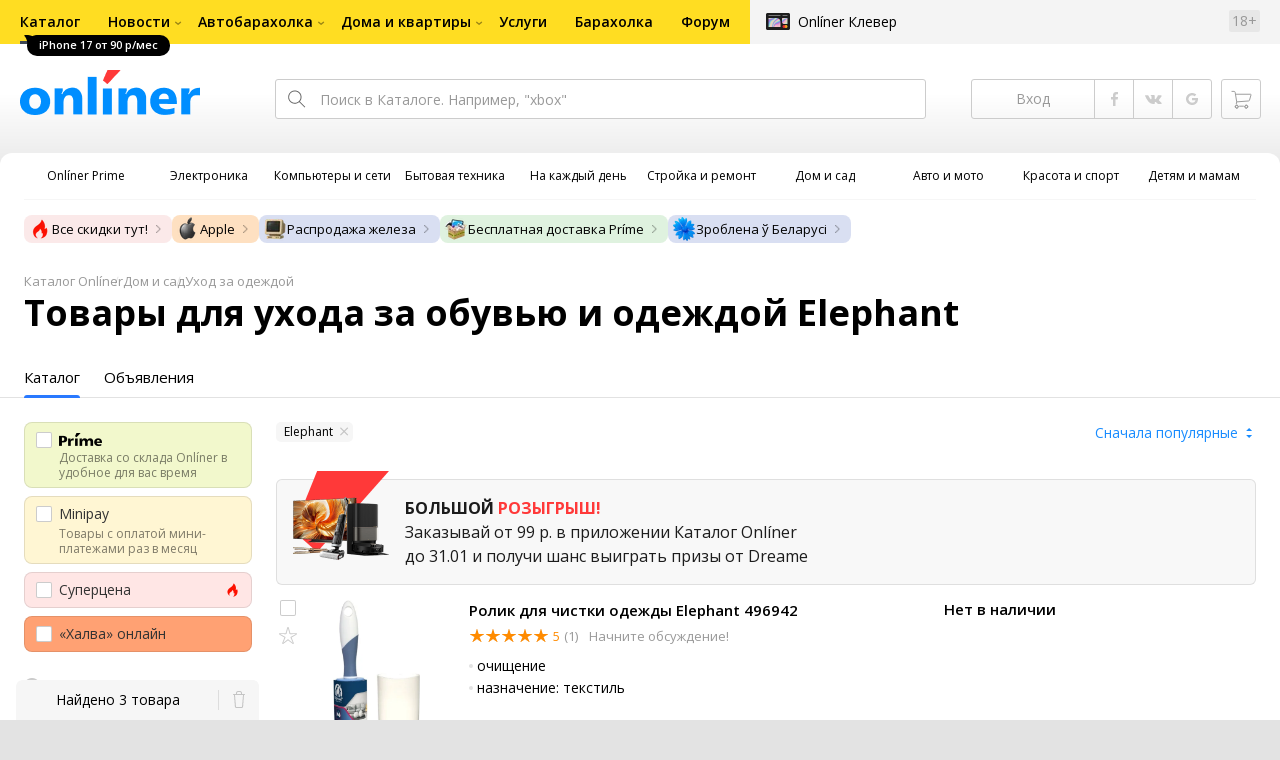

--- FILE ---
content_type: text/html;charset=UTF-8
request_url: https://catalog.onliner.by/shoe_care/elephant
body_size: 51223
content:
<!DOCTYPE html>
<html class="responsive-layout" lang="ru" data-n-head="%7B%22class%22:%7B%22ssr%22:%22responsive-layout%22%7D,%22lang%22:%7B%22ssr%22:%22ru%22%7D%7D">
  <head >
    <title>Товары для ухода за обувью и одеждой Elephant купить в Минске</title><meta data-n-head="ssr" charset="utf-8"><meta data-n-head="ssr" name="viewport" content="width=device-width,initial-scale=1.0,minimum-scale=1.0,maximum-scale=1.0,user-scalable=no"><meta data-n-head="ssr" data-hid="description" name="description" content="Товары для ухода за обувью и одеждой Elephant купить в Каталоге Onlíner. Доставка по РБ. Оплата покупок в кредит. График цен. Скидки. Возврат до 50 рублей с покупки"><meta data-n-head="ssr" name="category-id" category-id="shoe_care"><meta data-n-head="ssr" data-hid="og:url" property="og:url" content="https://catalog.onliner.by/shoe_care/elephant"><meta data-n-head="ssr" data-hid="og:type" property="og:type" content="website"><meta data-n-head="ssr" data-hid="og:title" property="og:title" content="Товары для ухода за обувью и одеждой Elephant купить в Минске"><meta data-n-head="ssr" data-hid="og:description" property="og:description" content="Товары для ухода за обувью и одеждой Elephant купить в Каталоге Onlíner. Доставка по РБ. Оплата покупок в кредит. График цен. Скидки. Возврат до 50 рублей с покупки"><meta data-n-head="ssr" data-hid="og:image" property="og:image" content="https://catalog.onliner.by/images/icon@4x.png"><meta data-n-head="ssr" data-hid="twitter:domain" property="twitter:domain" content="catalog.onliner.by"><meta data-n-head="ssr" data-hid="twitter:url" property="twitter:url" content="https://catalog.onliner.by/shoe_care/elephant"><meta data-n-head="ssr" data-hid="twitter:title" name="twitter:title" content="Товары для ухода за обувью и одеждой Elephant купить в Минске"><meta data-n-head="ssr" data-hid="twitter:description" name="twitter:description" content="Товары для ухода за обувью и одеждой Elephant купить в Каталоге Onlíner. Доставка по РБ. Оплата покупок в кредит. График цен. Скидки. Возврат до 50 рублей с покупки"><meta data-n-head="ssr" data-hid="twitter:image" name="twitter:image" content="https://catalog.onliner.by/images/icon@4x.png"><meta data-n-head="ssr" data-hid="keywords" name="keywords" content="Товары для ухода за обувью и одеждой Elephant купить"><link data-n-head="ssr" rel="preconnect" href="https://gc.onliner.by"><link data-n-head="ssr" rel="preconnect" href="https://imgproxy.onliner.by"><link data-n-head="ssr" rel="preconnect" href="https://cdn.onliner.by/"><link data-n-head="ssr" rel="preconnect" href="https://cdn.diginetica.net/"><link data-n-head="ssr" rel="preconnect" href="https://tracking.diginetica.net/"><link data-n-head="ssr" rel="preconnect" href="https://tracking-app.diginetica.net/"><link data-n-head="ssr" rel="preload" as="font" type="font/woff2" href="https://cdn.onliner.by/fonts/opensans-regular-cyr-webfont.woff2" fetchpriority="high" crossorigin="anonymous"><link data-n-head="ssr" rel="preload" as="font" type="font/woff2" href="https://cdn.onliner.by/fonts/opensans-regular-lat-webfont.woff2" fetchpriority="high" crossorigin="anonymous"><link data-n-head="ssr" rel="preload" as="font" type="font/woff2" href="https://cdn.onliner.by/fonts/opensans-semibold-cyr-webfont.woff2" fetchpriority="high" crossorigin="anonymous"><link data-n-head="ssr" rel="preload" as="font" type="font/woff2" href="https://cdn.onliner.by/fonts/opensans-semibold-lat-webfont.woff2" fetchpriority="high" crossorigin="anonymous"><link data-n-head="ssr" rel="preload" as="font" type="font/woff2" href="https://cdn.onliner.by/fonts/opensans-bold-cyr-webfont.woff2" fetchpriority="high" crossorigin="anonymous"><link data-n-head="ssr" rel="preload" as="font" type="font/woff2" href="https://cdn.onliner.by/fonts/opensans-bold-lat-webfont.woff2" fetchpriority="high" crossorigin="anonymous"><link data-n-head="ssr" rel="preload" as="font" type="font/woff2" href="https://cdn.onliner.by/fonts/opensans-condbold-cyr-webfont.woff2" fetchpriority="high" crossorigin="anonymous"><link data-n-head="ssr" rel="preload" as="font" type="font/woff2" href="https://cdn.onliner.by/fonts/opensans-condbold-lat-webfont.woff2" fetchpriority="high" crossorigin="anonymous"><link data-n-head="ssr" rel="shortcut icon" href="https://gc.onliner.by/images/logo/icons/catalog/favicon-16x16.ico"><link data-n-head="ssr" rel="icon" type="image/x-icon" href="https://gc.onliner.by/images/logo/icons/catalog/favicon-48x48.ico"><link data-n-head="ssr" rel="icon" type="image/png" href="https://gc.onliner.by/images/logo/icons/catalog/favicon-16x16.png" sizes="16x16"><link data-n-head="ssr" rel="icon" type="image/png" href="https://gc.onliner.by/images/logo/icons/catalog/favicon-32x32.png" sizes="32x32"><link data-n-head="ssr" rel="icon" type="image/png" href="https://gc.onliner.by/images/logo/icons/catalog/favicon-96x96.png" sizes="96x96"><link data-n-head="ssr" rel="icon" type="image/png" href="https://gc.onliner.by/images/logo/icons/catalog/favicon-192x192.png" sizes="192x192"><link data-n-head="ssr" rel="stylesheet" href="/css/core/style.8dbb083c49.css"><link data-n-head="ssr" rel="stylesheet" href="/css/critical-styles.cd8fa02b63.css"><link data-n-head="ssr" rel="stylesheet" href="/css/global.46b3cf6ab0.css"><link data-n-head="ssr" rel="stylesheet" href="/css/swiper.0fe444daa1.css"><link data-n-head="ssr" rel="stylesheet" href="/css/core/catalog-list.4b31f6f95b.css"><link data-n-head="ssr" rel="canonical" href="https://catalog.onliner.by/shoe_care/elephant"><script data-n-head="ssr" src="https://gc.onliner.by/js/mediameter/counter.js" async></script><script data-n-head="ssr" src="https://yandex.ru/ads/system/context.js" async></script><script data-n-head="ssr" data-hid="gtm-script">if(!window._gtm_init){window._gtm_init=1;(function(w,n,d,m,e,p){w[d]=(w[d]==1||n[d]=='yes'||n[d]==1||n[m]==1||(w[e]&&w[e][p]&&w[e][p]()))?1:0})(window,navigator,'doNotTrack','msDoNotTrack','external','msTrackingProtectionEnabled');(function(w,d,s,l,x,y){w[x]={};w._gtm_inject=function(i){if(w.doNotTrack||w[x][i])return;w[x][i]=1;w[l]=w[l]||[];w[l].push({'gtm.start':new Date().getTime(),event:'gtm.js'});var f=d.getElementsByTagName(s)[0],j=d.createElement(s);j.async=true;j.src='https://www.googletagmanager.com/gtm.js?id='+i;f.parentNode.insertBefore(j,f);}})(window,document,'script','dataLayer','_gtm_ids','_gtm_inject')}</script><script data-n-head="ssr" type="application/ld+json">{"@context":"https://schema.org","@type":"ItemList","name":"Товары для ухода за обувью и одеждой Elephant","itemListElement":[{"@type":"ListItem","position":1,"item":{"@type":"Product","name":"Elephant 496942","image":"https://imgproxy.onliner.by/uD-I9PUdLvWsGw_ZVfI94tRhXNYwk8DmozlkGjM9gwA/w:170/h:250/z:2/f:jpg/aHR0cHM6Ly9jb250/ZW50Lm9ubGluZXIu/YnkvY2F0YWxvZy9k/ZXZpY2Uvb3JpZ2lu/YWwvNTI0MWI0MTkx/NWI2NTk2Y2RkNjkw/OGRhNjAyOTQ2Mjcu/anBlZw","description":"очищение, назначение: текстиль","brand":{"@type":"Brand","name":"Elephant"},"offers":{"@type":"Offer","availability":"https://schema.org/OutOfStock","url":"https://catalog.onliner.by/shoe_care/elephant/496942"}}},{"@type":"ListItem","position":2,"item":{"@type":"Product","name":"Elephant 496940","image":"https://imgproxy.onliner.by/xNh2btayndvt3vZh2V8cpRlhAt95QLEo45Y4bYeH_KU/w:170/h:250/z:2/f:jpg/aHR0cHM6Ly9jb250/ZW50Lm9ubGluZXIu/YnkvY2F0YWxvZy9k/ZXZpY2Uvb3JpZ2lu/YWwvMTMwZGNjZDg5/OGZmYjZmMzY1YjI1/MDUzNTc1Mzk2ZjQu/anBlZw","description":"очищение, назначение: текстиль","brand":{"@type":"Brand","name":"Elephant"},"offers":{"@type":"Offer","availability":"https://schema.org/OutOfStock","url":"https://catalog.onliner.by/shoe_care/elephant/496940"}}},{"@type":"ListItem","position":3,"item":{"@type":"Product","name":"Elephant 496943","image":"https://imgproxy.onliner.by/rsVTrTH1RJCPEEDqXnRJ0QjzjKw_xVmi3lZ_GNyJHec/w:170/h:250/z:2/f:jpg/aHR0cHM6Ly9jb250/ZW50Lm9ubGluZXIu/YnkvY2F0YWxvZy9k/ZXZpY2Uvb3JpZ2lu/YWwvYzUzOGYzMmQ0/NGMwODg0MTM5MWRk/YzY5MjMwYmU0YmYu/anBlZw","description":"очищение, назначение: текстиль","brand":{"@type":"Brand","name":"Elephant"},"offers":{"@type":"Offer","availability":"https://schema.org/OutOfStock","url":"https://catalog.onliner.by/shoe_care/elephant/496943"}}}]}</script><link rel="modulepreload" as="script" crossorigin href="/assets-ssr/client-CliwEYQI.js"><link rel="prefetch" as="script" crossorigin href="/assets-ssr/browser-C_eEr9bE.js"><link rel="prefetch" as="script" crossorigin href="/assets-ssr/bookmarks-CH2woraI.js"><link rel="prefetch" as="script" crossorigin href="/assets-ssr/bottom-stick-CZuWrC2Z.js"><link rel="prefetch" as="script" crossorigin href="/assets-ssr/format-Ch4J4Mpx.js"><link rel="prefetch" as="script" crossorigin href="/assets-ssr/isEmpty-CznRJ_VX.js"><link rel="prefetch" as="script" crossorigin href="/assets-ssr/throttle-DJ5NRNA3.js"><link rel="prefetch" as="script" crossorigin href="/assets-ssr/tags-BYo4_Pfb.js"><link rel="prefetch" as="script" crossorigin href="/assets-ssr/_isIterateeCall-DNFAy4Vi.js"><link rel="prefetch" as="script" crossorigin href="/assets-ssr/url-BIGH8KQ6.js"><link rel="prefetch" as="script" crossorigin href="/assets-ssr/notifications-qH-hFLMo.js"><link rel="prefetch" as="script" crossorigin href="/assets-ssr/superprice-subscription-CiYOse2T.js"><link rel="prefetch" as="script" crossorigin href="/assets-ssr/product-item-Ks7V4e-h.js"><link rel="prefetch" as="script" crossorigin href="/assets-ssr/add-to-cart-button-CUZ2bIck.js"><link rel="prefetch" as="script" crossorigin href="/assets-ssr/product-card-jTI0oaji.js"><link rel="prefetch" as="script" crossorigin href="/assets-ssr/utils-BetzfQDI.js"><link rel="prefetch" as="script" crossorigin href="/assets-ssr/confirm-adult-C-90htB9.js"><link rel="prefetch" as="style" crossorigin href="/assets-ssr/used-edit-BvWdAhiB.css"><link rel="prefetch" as="script" crossorigin href="/assets-ssr/create-CFrL7phd.js"><link rel="prefetch" as="script" crossorigin href="/assets-ssr/used-edit-D8CcI13A.js"><link rel="prefetch" as="script" crossorigin href="/assets-ssr/image-upload-Btc2hsUP.js"><link rel="prefetch" as="script" crossorigin href="/assets-ssr/index-DgGwsnf8.js"><link rel="prefetch" as="script" crossorigin href="/assets-ssr/navigation-page-B3PJeGDF.js"><link rel="prefetch" as="script" crossorigin href="/assets-ssr/navigation-NOtLlLJ8.js"><link rel="prefetch" as="script" crossorigin href="/assets-ssr/classes-to-selector-Br0XARct.js"><link rel="prefetch" as="script" crossorigin href="/assets-ssr/_id-CPDITNgR.js"><link rel="prefetch" as="style" crossorigin href="/assets-ssr/used-offer-DKP3ZC7d.css"><link rel="prefetch" as="style" crossorigin href="/assets-ssr/common-gallery-Da8h4316.css"><link rel="prefetch" as="script" crossorigin href="/assets-ssr/_id-Dcfnaol0.js"><link rel="prefetch" as="script" crossorigin href="/assets-ssr/adfox-banner-DS5CwRU0.js"><link rel="prefetch" as="script" crossorigin href="/assets-ssr/navigation-arrows-Btf1sKRB.js"><link rel="prefetch" as="script" crossorigin href="/assets-ssr/used-offer-CFTnlrqc.js"><link rel="prefetch" as="script" crossorigin href="/assets-ssr/gallery-Cz-W5g1h.js"><link rel="prefetch" as="script" crossorigin href="/assets-ssr/common-gallery-BkAedIx7.js"><link rel="prefetch" as="script" crossorigin href="/assets-ssr/used-CZvnC1s0.js"><link rel="prefetch" as="script" crossorigin href="/assets-ssr/index-BzC7cdsP.js"><link rel="prefetch" as="script" crossorigin href="/assets-ssr/breadcrumbs-DH9BkdVC.js"><link rel="prefetch" as="script" crossorigin href="/assets-ssr/index-Dd4cZ_Kf.js"><link rel="prefetch" as="script" crossorigin href="/assets-ssr/index-D1lNDKgK.js"><link rel="prefetch" as="script" crossorigin href="/assets-ssr/products-item-m37mqFNk.js"><link rel="prefetch" as="script" crossorigin href="/assets-ssr/_slug-DNDFrxIV.js"><link rel="prefetch" as="style" crossorigin href="/assets-ssr/_schema-BNPNXjd9.css"><link rel="prefetch" as="style" crossorigin href="/assets-ssr/core-Cco8Qh9i.css"><link rel="prefetch" as="script" crossorigin href="/assets-ssr/_schema-BXbyZavD.js"><link rel="prefetch" as="script" crossorigin href="/assets-ssr/core-C_tamgfj.js"><link rel="prefetch" as="script" crossorigin href="/assets-ssr/routes-CGWkhrNs.js"><link rel="prefetch" as="script" crossorigin href="/assets-ssr/index-Cs1uwEWs.js"><link rel="prefetch" as="style" crossorigin href="/assets-ssr/index-CRgX9dQX.css"><link rel="prefetch" as="script" crossorigin href="/assets-ssr/index-BMjJ3FBk.js"><link rel="prefetch" as="script" crossorigin href="/assets-ssr/index-CIu-ri1T.js"><link rel="prefetch" as="style" crossorigin href="/assets-ssr/index-tn0RQdqM.css"><link rel="prefetch" as="script" crossorigin href="/assets-ssr/index-CW6TST9S.js"><link rel="prefetch" as="script" crossorigin href="/assets-ssr/product-positions-BxqvP0Nx.js"><link rel="prefetch" as="script" crossorigin href="/assets-ssr/product-header-Dx4mpmTo.js"><link rel="prefetch" as="script" crossorigin href="/assets-ssr/product-page-08uanVsv.js"><link rel="prefetch" as="script" crossorigin href="/assets-ssr/diginetica-recommendations-CDznUFRf.js"><link rel="prefetch" as="script" crossorigin href="/assets-ssr/prices-CmVl3-4t.js"><link rel="prefetch" as="style" crossorigin href="/assets-ssr/index-BUOQBFrf.css"><link rel="prefetch" as="script" crossorigin href="/assets-ssr/index-CzXyri_e.js"><link rel="prefetch" as="script" crossorigin href="/assets-ssr/head-PlvdHft2.js"><link rel="prefetch" as="script" crossorigin href="/assets-ssr/index-C2v6x8_A.js"><link rel="prefetch" as="script" crossorigin href="/assets-ssr/head-CGDp9K_D.js"><link rel="prefetch" as="script" crossorigin href="/assets-ssr/create-WrbxcLih.js"><link rel="prefetch" as="style" crossorigin href="/assets-ssr/_offer-Br7gHgLV.css"><link rel="prefetch" as="script" crossorigin href="/assets-ssr/_offer-CLG2uByd.js"><link rel="prefetch" as="script" crossorigin href="/assets-ssr/jquery.menu-aim-8osiKXhU.js"><link rel="stylesheet" href="/assets-ssr/client-NjUnggy2.css" crossorigin>
  </head>
  <body class="body_state-catalog-list        no-touch     " data-n-head="%7B%22class%22:%7B%22ssr%22:%5B%22body_state-catalog-list%22,%22%22,%22%22,%22%22,%22%22,%22%22,%22%22,%22%22,%22no-touch%22,%22%22,%22%22,%22%22,%22%22,%22%22%5D%7D%7D">
    <noscript data-n-head="ssr" data-hid="gtm-noscript" data-pbody="true"></noscript><div data-server-rendered="true" id="__nuxt"><div id="__layout"><div data-fetch-key="default-layout:0"><div class="layout-container"><div id="container"><div class="g-container-outer"><div class="l-gradient-wrapper"><header class="g-top"><div class="header-style"><!----></div><div class="b-top-menu"><div class="g-top-i"><nav class="b-top-navigation"><ul class="b-main-navigation"><li class="b-main-navigation__item b-main-navigation__item_current"><a href="https://catalog.onliner.by/mobile?is_by_parts=1&amp;mfr%5B0%5D=apple&amp;utm_source=onliner&amp;utm_medium=babl&amp;utm_campaign=iphone17" target="_self" class="b-main-navigation__advert b-main-navigation__advert_universal"><div class="b-main-navigation__bubble b-main-navigation__bubble_universal" style="color:#FFFFFF;background-color:#000000;"> iPhone 17 от 90 р/мес <svg width="13" height="13" viewBox="0 0 13 13" fill="none" style="color:#000000;"><path d="M9.16821 1.45252C7.22163 0.520094 5.08519 0 2.85 0C1.89141 0 0.912697 0.117201 0 0.300014C2.79816 3.00973 3.57245 7.58069 4.04041 11.4276C4.08739 11.9643 4.17475 12.4895 4.29944 13H13V0.106333C11.6176 0.304071 10.3221 0.771079 9.16821 1.45252Z" fill="currentColor"></path></svg></div></a><a href="https://catalog.onliner.by" class="b-main-navigation__link"><span class="b-main-navigation__text"> Каталог</span></a></li><li class="b-main-navigation__item b-main-navigation__item_arrow"><a href="https://www.onliner.by" class="b-main-navigation__link"><span class="b-main-navigation__text">Новости</span></a><!----></li><li class="b-main-navigation__item b-main-navigation__item_arrow"><a href="https://ab.onliner.by" class="b-main-navigation__link"><span class="b-main-navigation__text">Автобарахолка</span></a><!----></li><li class="b-main-navigation__item b-main-navigation__item_arrow"><a href="https://r.onliner.by/pk" class="b-main-navigation__link"><span class="b-main-navigation__text">Дома и квартиры</span></a><!----></li><li class="b-main-navigation__item"><a href="https://s.onliner.by/tasks" class="b-main-navigation__link"><span class="b-main-navigation__text"> Услуги</span></a></li><li class="b-main-navigation__item"><a href="https://baraholka.onliner.by" class="b-main-navigation__link"><span class="b-main-navigation__text"> Барахолка</span></a></li><li class="b-main-navigation__item"><a href="https://forum.onliner.by" class="b-main-navigation__link"><span class="b-main-navigation__text"> Форум</span></a></li></ul><a href="https://clever.onliner.by/?utm_source=onliner&amp;utm_medium=navigation&amp;utm_campaign=clever" target="_blank" class="b-top-navigation-clover">Onlíner Клевер</a><!----><div class="b-top-navigation-age">18+</div></nav></div></div><div class="b-top-actions"><div class="g-top-i"><div class="b-top-logo"><a href="https://www.onliner.by"><img srcset="https://gc.onliner.by/images/logo/onliner_logo.v3.png?1769500600, https://gc.onliner.by/images/logo/onliner_logo.v3@2x.png?1769500600 2x" src="https://gc.onliner.by/images/logo/onliner_logo.v3.png?1769500600" width="180" height="45" alt="Onlíner" class="onliner_logo"></a></div><div class="b-top-wrapper"><div data-fetch-key="search:0" class="fast-search"><div class="fast-search__form"><input type="text" tabindex="1" placeholder="Поиск в Каталоге. Например, &quot;xbox&quot;" value="" class="fast-search__input ym-record-keys"></div><!----></div><div class="notice-offers__container"><div class="notice-offers"><div class="notice-offers__list ym-hide-content"></div></div></div><div class="b-top-profile b-top-profile_specific"><div class="b-top-profile__list"><!----><div class="b-top-profile__item"><a href="https://cart.onliner.by" class="b-top-profile__cart"><!----></a></div></div><div><div class="auth-bar auth-bar--top"><div class="auth-bar__item auth-bar__item--text"> Вход </div><div title="Facebook" class="auth-bar__item auth-bar__item--fb"></div><div title="ВКонтакте" class="auth-bar__item auth-bar__item--vk-alter"></div><div title="Google" class="auth-bar__item auth-bar__item--gg"></div><!----></div><div class="auth-bar auth-bar--top"><div class="auth-bar auth-bar--top"><a href="https://cart.onliner.by" title="Корзина" class="auth-bar__item auth-bar__item--cart"><!----></a></div></div></div></div><div id="popup-notifications" class="notice-offers__container"><div REMOVEME="visible: true" class="notice-offers"><div REMOVEME="foreach: { data: $root.notificationsList, as: 'notification' }" class="notice-offers__list"></div></div></div></div></div></div><!----></header><div class="g-middle"><div class="g-middle-i"><div class="catalog-navigation"><div class="catalog-navigation-bar"><input type="text" placeholder="Поиск" class="catalog-navigation-bar__input"><button class="catalog-navigation-bar__button catalog-navigation-bar__button_common"><span class="catalog-navigation-bar__button-text catalog-navigation-bar__button-text_on"> Каталог </span><span class="catalog-navigation-bar__button-text catalog-navigation-bar__button-text_off"> Закрыть </span></button><button class="catalog-navigation-bar__button catalog-navigation-bar__button_back"> Назад </button></div><div class="catalog-navigation__title">Каталог</div><div class="catalog-navigation-classifier catalog-navigation-classifier_simple"><a href="/cat/prime" title="Onlíner Prime" class="catalog-navigation-classifier__item"><span class="catalog-navigation-classifier__item-icon"><picture class="catalog-navigation-classifier__item-picture"><source srcset="
              https://imgproxy.onliner.by/ggKHWYMQpobvjtZ597_uvoSxYumIQIuTR7uzV8-e7U0/w:80/h:80/f:png/aHR0cHM6Ly9nYy5v/bmxpbmVyLmJ5L2lt/YWdlcy9jYXRhbG9n/L25hdmlnYXRpb24v/Y2F0ZWdvcmllcy9w/cmltZS5wbmc   1x,
              https://imgproxy.onliner.by/NIOQSJEs7mXh8TTMGwsT-rqBKT8aVGoqgxMR04Fdk4E/w:160/h:160/f:png/aHR0cHM6Ly9nYy5v/bmxpbmVyLmJ5L2lt/YWdlcy9jYXRhbG9n/L25hdmlnYXRpb24v/Y2F0ZWdvcmllcy9w/cmltZS5wbmc 2x
            " type="image/png"><img width="64px" height="64px" alt="Onlíner Prime" loading="lazy" src="https://imgproxy.onliner.by/NIOQSJEs7mXh8TTMGwsT-rqBKT8aVGoqgxMR04Fdk4E/w:160/h:160/f:png/aHR0cHM6Ly9nYy5v/bmxpbmVyLmJ5L2lt/YWdlcy9jYXRhbG9n/L25hdmlnYXRpb24v/Y2F0ZWdvcmllcy9w/cmltZS5wbmc" class="catalog-navigation-classifier__item-image"></picture></span><span class="catalog-navigation-classifier__item-title"><span class="catalog-navigation-classifier__item-title-wrapper"> Onlíner Prime </span></span></a><a href="/cat/electronics" title="Электроника" class="catalog-navigation-classifier__item"><span class="catalog-navigation-classifier__item-icon"><picture class="catalog-navigation-classifier__item-picture"><source srcset="
              https://imgproxy.onliner.by/d5GTZ7eDQzVPaRlxjUvTdo4X6cSXXC1SgyEsy_bMr6A/w:80/h:80/f:png/aHR0cHM6Ly9nYy5v/bmxpbmVyLmJ5L2lt/YWdlcy9jYXRhbG9n/L25hdmlnYXRpb24v/Y2F0ZWdvcmllcy9l/bGVrdHJvbmlrYS5w/bmc   1x,
              https://imgproxy.onliner.by/Z_M8tp4JouZs9YIAycsMQMVUM0yCPWEl1mJHVp8k8_U/w:160/h:160/f:png/aHR0cHM6Ly9nYy5v/bmxpbmVyLmJ5L2lt/YWdlcy9jYXRhbG9n/L25hdmlnYXRpb24v/Y2F0ZWdvcmllcy9l/bGVrdHJvbmlrYS5w/bmc 2x
            " type="image/png"><img width="64px" height="64px" alt="Электроника" loading="lazy" src="https://imgproxy.onliner.by/Z_M8tp4JouZs9YIAycsMQMVUM0yCPWEl1mJHVp8k8_U/w:160/h:160/f:png/aHR0cHM6Ly9nYy5v/bmxpbmVyLmJ5L2lt/YWdlcy9jYXRhbG9n/L25hdmlnYXRpb24v/Y2F0ZWdvcmllcy9l/bGVrdHJvbmlrYS5w/bmc" class="catalog-navigation-classifier__item-image"></picture></span><span class="catalog-navigation-classifier__item-title"><span class="catalog-navigation-classifier__item-title-wrapper"> Электроника </span></span></a><a href="/cat/computers" title="Компьютеры и сети" class="catalog-navigation-classifier__item"><span class="catalog-navigation-classifier__item-icon"><picture class="catalog-navigation-classifier__item-picture"><source srcset="
              https://imgproxy.onliner.by/LFOqa4I_v6ER3XpSO3g4FlIl3MisdH3dnsOsmUTta3I/w:80/h:80/f:png/aHR0cHM6Ly9nYy5v/bmxpbmVyLmJ5L2lt/YWdlcy9jYXRhbG9n/L25hdmlnYXRpb24v/Y2F0ZWdvcmllcy9r/b21weXV0ZXJ5X2lf/c2V0aS5wbmc   1x,
              https://imgproxy.onliner.by/Ht1EkIVqlqo1-0UlXL1uWYqzmTtsmgHoqp5bFUADsK4/w:160/h:160/f:png/aHR0cHM6Ly9nYy5v/bmxpbmVyLmJ5L2lt/YWdlcy9jYXRhbG9n/L25hdmlnYXRpb24v/Y2F0ZWdvcmllcy9r/b21weXV0ZXJ5X2lf/c2V0aS5wbmc 2x
            " type="image/png"><img width="64px" height="64px" alt="Компьютеры и сети" loading="lazy" src="https://imgproxy.onliner.by/Ht1EkIVqlqo1-0UlXL1uWYqzmTtsmgHoqp5bFUADsK4/w:160/h:160/f:png/aHR0cHM6Ly9nYy5v/bmxpbmVyLmJ5L2lt/YWdlcy9jYXRhbG9n/L25hdmlnYXRpb24v/Y2F0ZWdvcmllcy9r/b21weXV0ZXJ5X2lf/c2V0aS5wbmc" class="catalog-navigation-classifier__item-image"></picture></span><span class="catalog-navigation-classifier__item-title"><span class="catalog-navigation-classifier__item-title-wrapper"> Компьютеры и сети </span></span></a><a href="/cat/appliance" title="Бытовая техника" class="catalog-navigation-classifier__item"><span class="catalog-navigation-classifier__item-icon"><picture class="catalog-navigation-classifier__item-picture"><source srcset="
              https://imgproxy.onliner.by/XbHOSwos3l5l2hQRIsU-oR_KgQF3GMw9bZDxFocBJN4/w:80/h:80/f:png/aHR0cHM6Ly9nYy5v/bmxpbmVyLmJ5L2lt/YWdlcy9jYXRhbG9n/L25hdmlnYXRpb24v/Y2F0ZWdvcmllcy9i/eXRvdmF5YV90ZWhu/aWthLnBuZw   1x,
              https://imgproxy.onliner.by/_eu3Ql7AY2X1syyfQe-2rHx4MSzN2xMGU0M7If1HgJQ/w:160/h:160/f:png/aHR0cHM6Ly9nYy5v/bmxpbmVyLmJ5L2lt/YWdlcy9jYXRhbG9n/L25hdmlnYXRpb24v/Y2F0ZWdvcmllcy9i/eXRvdmF5YV90ZWhu/aWthLnBuZw 2x
            " type="image/png"><img width="64px" height="64px" alt="Бытовая техника" loading="lazy" src="https://imgproxy.onliner.by/_eu3Ql7AY2X1syyfQe-2rHx4MSzN2xMGU0M7If1HgJQ/w:160/h:160/f:png/aHR0cHM6Ly9nYy5v/bmxpbmVyLmJ5L2lt/YWdlcy9jYXRhbG9n/L25hdmlnYXRpb24v/Y2F0ZWdvcmllcy9i/eXRvdmF5YV90ZWhu/aWthLnBuZw" class="catalog-navigation-classifier__item-image"></picture></span><span class="catalog-navigation-classifier__item-title"><span class="catalog-navigation-classifier__item-title-wrapper"> Бытовая техника </span></span></a><a href="/cat/fmcg" title="На каждый день" class="catalog-navigation-classifier__item"><span class="catalog-navigation-classifier__item-icon"><picture class="catalog-navigation-classifier__item-picture"><source srcset="
              https://imgproxy.onliner.by/eEUX_wmYSOvcjXmc0fLhsuOFHoS76tLWYvlEt5IBcIE/w:80/h:80/f:png/aHR0cHM6Ly9nYy5v/bmxpbmVyLmJ5L2lt/YWdlcy9jYXRhbG9n/L25hdmlnYXRpb24v/Y2F0ZWdvcmllcy9u/YV9rYXpkeWpfZGVu/LnBuZw   1x,
              https://imgproxy.onliner.by/ZkBCSaOYRUK_O50ZyLciJZBcsBs__Oq1oXOfR3l8kcc/w:160/h:160/f:png/aHR0cHM6Ly9nYy5v/bmxpbmVyLmJ5L2lt/YWdlcy9jYXRhbG9n/L25hdmlnYXRpb24v/Y2F0ZWdvcmllcy9u/YV9rYXpkeWpfZGVu/LnBuZw 2x
            " type="image/png"><img width="64px" height="64px" alt="На каждый день" loading="lazy" src="https://imgproxy.onliner.by/ZkBCSaOYRUK_O50ZyLciJZBcsBs__Oq1oXOfR3l8kcc/w:160/h:160/f:png/aHR0cHM6Ly9nYy5v/bmxpbmVyLmJ5L2lt/YWdlcy9jYXRhbG9n/L25hdmlnYXRpb24v/Y2F0ZWdvcmllcy9u/YV9rYXpkeWpfZGVu/LnBuZw" class="catalog-navigation-classifier__item-image"></picture></span><span class="catalog-navigation-classifier__item-title"><span class="catalog-navigation-classifier__item-title-wrapper"> На каждый день </span></span></a><a href="/cat/building" title="Стройка и ремонт" class="catalog-navigation-classifier__item"><span class="catalog-navigation-classifier__item-icon"><picture class="catalog-navigation-classifier__item-picture"><source srcset="
              https://imgproxy.onliner.by/Qk8zpQVFeVW0-y_MvzgkocMm1EN_rLKAgjoRFZfGGUM/w:80/h:80/f:png/aHR0cHM6Ly9nYy5v/bmxpbmVyLmJ5L2lt/YWdlcy9jYXRhbG9n/L25hdmlnYXRpb24v/Y2F0ZWdvcmllcy9z/dHJveWthX2lfcmVt/b250LnBuZw   1x,
              https://imgproxy.onliner.by/iFDAzHoHNFk8PgcAy1681rJHqBHOjz0pQuCWdgmeFpA/w:160/h:160/f:png/aHR0cHM6Ly9nYy5v/bmxpbmVyLmJ5L2lt/YWdlcy9jYXRhbG9n/L25hdmlnYXRpb24v/Y2F0ZWdvcmllcy9z/dHJveWthX2lfcmVt/b250LnBuZw 2x
            " type="image/png"><img width="64px" height="64px" alt="Стройка и ремонт" loading="lazy" src="https://imgproxy.onliner.by/iFDAzHoHNFk8PgcAy1681rJHqBHOjz0pQuCWdgmeFpA/w:160/h:160/f:png/aHR0cHM6Ly9nYy5v/bmxpbmVyLmJ5L2lt/YWdlcy9jYXRhbG9n/L25hdmlnYXRpb24v/Y2F0ZWdvcmllcy9z/dHJveWthX2lfcmVt/b250LnBuZw" class="catalog-navigation-classifier__item-image"></picture></span><span class="catalog-navigation-classifier__item-title"><span class="catalog-navigation-classifier__item-title-wrapper"> Стройка и ремонт </span></span></a><a href="/cat/household" title="Дом и сад" class="catalog-navigation-classifier__item"><span class="catalog-navigation-classifier__item-icon"><picture class="catalog-navigation-classifier__item-picture"><source srcset="
              https://imgproxy.onliner.by/mJzhDvWH2_g7T8injHtCzTB9F3py4AiWKxrGBn6cprg/w:80/h:80/f:png/aHR0cHM6Ly9nYy5v/bmxpbmVyLmJ5L2lt/YWdlcy9jYXRhbG9n/L25hdmlnYXRpb24v/Y2F0ZWdvcmllcy9k/b21faV9zYWQucG5n   1x,
              https://imgproxy.onliner.by/HNpX5NF7AcOgWt8uk7uAEnngViGi0db2EUnBSgpsjgw/w:160/h:160/f:png/aHR0cHM6Ly9nYy5v/bmxpbmVyLmJ5L2lt/YWdlcy9jYXRhbG9n/L25hdmlnYXRpb24v/Y2F0ZWdvcmllcy9k/b21faV9zYWQucG5n 2x
            " type="image/png"><img width="64px" height="64px" alt="Дом и сад" loading="lazy" src="https://imgproxy.onliner.by/HNpX5NF7AcOgWt8uk7uAEnngViGi0db2EUnBSgpsjgw/w:160/h:160/f:png/aHR0cHM6Ly9nYy5v/bmxpbmVyLmJ5L2lt/YWdlcy9jYXRhbG9n/L25hdmlnYXRpb24v/Y2F0ZWdvcmllcy9k/b21faV9zYWQucG5n" class="catalog-navigation-classifier__item-image"></picture></span><span class="catalog-navigation-classifier__item-title"><span class="catalog-navigation-classifier__item-title-wrapper"> Дом и сад </span></span></a><a href="/cat/auto" title="Авто и мото" class="catalog-navigation-classifier__item"><span class="catalog-navigation-classifier__item-icon"><picture class="catalog-navigation-classifier__item-picture"><source srcset="
              https://imgproxy.onliner.by/Pd39jKpz3a_-4YADkljnEgiQy1rqmWezacA4r8-efVY/w:80/h:80/f:png/aHR0cHM6Ly9nYy5v/bmxpbmVyLmJ5L2lt/YWdlcy9jYXRhbG9n/L25hdmlnYXRpb24v/Y2F0ZWdvcmllcy9h/dnRvX2lfbW90by5w/bmc   1x,
              https://imgproxy.onliner.by/kTR-G6Jmgy35yVZtVcQEdHlGH20CBaTXxkOxADAsrOQ/w:160/h:160/f:png/aHR0cHM6Ly9nYy5v/bmxpbmVyLmJ5L2lt/YWdlcy9jYXRhbG9n/L25hdmlnYXRpb24v/Y2F0ZWdvcmllcy9h/dnRvX2lfbW90by5w/bmc 2x
            " type="image/png"><img width="64px" height="64px" alt="Авто и мото" loading="lazy" src="https://imgproxy.onliner.by/kTR-G6Jmgy35yVZtVcQEdHlGH20CBaTXxkOxADAsrOQ/w:160/h:160/f:png/aHR0cHM6Ly9nYy5v/bmxpbmVyLmJ5L2lt/YWdlcy9jYXRhbG9n/L25hdmlnYXRpb24v/Y2F0ZWdvcmllcy9h/dnRvX2lfbW90by5w/bmc" class="catalog-navigation-classifier__item-image"></picture></span><span class="catalog-navigation-classifier__item-title"><span class="catalog-navigation-classifier__item-title-wrapper"> Авто и мото </span></span></a><a href="/cat/lifestyle" title="Красота и спорт" class="catalog-navigation-classifier__item"><span class="catalog-navigation-classifier__item-icon"><picture class="catalog-navigation-classifier__item-picture"><source srcset="
              https://imgproxy.onliner.by/RehKloqiQXGTxXfMD2BIQSD9HfTuK6IWeFQcU9qjdUI/w:80/h:80/f:png/aHR0cHM6Ly9nYy5v/bmxpbmVyLmJ5L2lt/YWdlcy9jYXRhbG9n/L25hdmlnYXRpb24v/Y2F0ZWdvcmllcy9r/cmFzb3RhX2lfc3Bv/cnQucG5n   1x,
              https://imgproxy.onliner.by/Yt8nogToHULH_YR6Mc2JdDp4dTlWei0hnJrI-tU_bZc/w:160/h:160/f:png/aHR0cHM6Ly9nYy5v/bmxpbmVyLmJ5L2lt/YWdlcy9jYXRhbG9n/L25hdmlnYXRpb24v/Y2F0ZWdvcmllcy9r/cmFzb3RhX2lfc3Bv/cnQucG5n 2x
            " type="image/png"><img width="64px" height="64px" alt="Красота и спорт" loading="lazy" src="https://imgproxy.onliner.by/Yt8nogToHULH_YR6Mc2JdDp4dTlWei0hnJrI-tU_bZc/w:160/h:160/f:png/aHR0cHM6Ly9nYy5v/bmxpbmVyLmJ5L2lt/YWdlcy9jYXRhbG9n/L25hdmlnYXRpb24v/Y2F0ZWdvcmllcy9r/cmFzb3RhX2lfc3Bv/cnQucG5n" class="catalog-navigation-classifier__item-image"></picture></span><span class="catalog-navigation-classifier__item-title"><span class="catalog-navigation-classifier__item-title-wrapper"> Красота и спорт </span></span></a><a href="/cat/kids" title="Детям и мамам" class="catalog-navigation-classifier__item"><span class="catalog-navigation-classifier__item-icon"><picture class="catalog-navigation-classifier__item-picture"><source srcset="
              https://imgproxy.onliner.by/uzZioLKSz1ssxc95IKcf5xEbtO3Vdzr7qQ8ccaJ1Qro/w:80/h:80/f:png/aHR0cHM6Ly9nYy5v/bmxpbmVyLmJ5L2lt/YWdlcy9jYXRhbG9n/L25hdmlnYXRpb24v/Y2F0ZWdvcmllcy9k/ZXR5YW1faV9tYW1h/bS5wbmc   1x,
              https://imgproxy.onliner.by/2lozn9kzdo-C0z6K6OrGtx9trhmvKGr3tCYXICX3ZaU/w:160/h:160/f:png/aHR0cHM6Ly9nYy5v/bmxpbmVyLmJ5L2lt/YWdlcy9jYXRhbG9n/L25hdmlnYXRpb24v/Y2F0ZWdvcmllcy9k/ZXR5YW1faV9tYW1h/bS5wbmc 2x
            " type="image/png"><img width="64px" height="64px" alt="Детям и мамам" loading="lazy" src="https://imgproxy.onliner.by/2lozn9kzdo-C0z6K6OrGtx9trhmvKGr3tCYXICX3ZaU/w:160/h:160/f:png/aHR0cHM6Ly9nYy5v/bmxpbmVyLmJ5L2lt/YWdlcy9jYXRhbG9n/L25hdmlnYXRpb24v/Y2F0ZWdvcmllcy9k/ZXR5YW1faV9tYW1h/bS5wbmc" class="catalog-navigation-classifier__item-image"></picture></span><span class="catalog-navigation-classifier__item-title"><span class="catalog-navigation-classifier__item-title-wrapper"> Детям и мамам </span></span></a><div class="catalog-navigation__title helpers_show_tablet"> Кое-что ещё </div><a href="https://catalog.onliner.by/superprice" target="_self" class="catalog-navigation-classifier__item helpers_show_tablet"><span class="catalog-navigation-classifier__item-icon"><picture class="catalog-navigation-classifier__item-picture"><source srcset="
                https://imgproxy.onliner.by/ZTQ_NrUfVBtryXCzTu5Kwf8r7eaaLNkt7AduGsB2HYQ/w:32/h:32/f:png/aHR0cHM6Ly9kaXJl/Y3R1cy5vbmxpbmVy/LmJ5L2Fzc2V0cy9m/MDc3OTBjZC0yMTg1/LTRhN2MtYjRkOC02/ZmZlYzZhYjIyODk 1x,
                https://imgproxy.onliner.by/56uNOfZAYqMuDtIAUt6IlpEc7ahkuL6jnwlXxwd2uUg/w:32/h:32/z:2/f:png/aHR0cHM6Ly9kaXJl/Y3R1cy5vbmxpbmVy/LmJ5L2Fzc2V0cy9m/MDc3OTBjZC0yMTg1/LTRhN2MtYjRkOC02/ZmZlYzZhYjIyODk 2x
              " type="image/png"><img width="64px" height="64px" src="https://imgproxy.onliner.by/56uNOfZAYqMuDtIAUt6IlpEc7ahkuL6jnwlXxwd2uUg/w:32/h:32/z:2/f:png/aHR0cHM6Ly9kaXJl/Y3R1cy5vbmxpbmVy/LmJ5L2Fzc2V0cy9m/MDc3OTBjZC0yMTg1/LTRhN2MtYjRkOC02/ZmZlYzZhYjIyODk" alt="Все скидки тут!" class="catalog-navigation-classifier__item-image"></picture></span><span class="catalog-navigation-classifier__item-title"><span class="catalog-navigation-classifier__item-title-wrapper"> Все скидки тут! </span></span></a><a href="https://catalog.onliner.by/promo/apple" target="_self" class="catalog-navigation-classifier__item helpers_show_tablet"><span class="catalog-navigation-classifier__item-icon"><picture class="catalog-navigation-classifier__item-picture"><source srcset="
                https://imgproxy.onliner.by/ZoOVWqvKVHlTAbsuX15D_3rccoDBvkZwU7z2dYKGCO0/w:32/h:32/f:png/aHR0cHM6Ly9kaXJl/Y3R1cy5vbmxpbmVy/LmJ5L2Fzc2V0cy85/N2E5MTU0Zi0yZjk4/LTQxNGEtOTE0Yy0z/MzBjZWNiNTE2ZTc 1x,
                https://imgproxy.onliner.by/Kl-22csIw4_Kd22LUzxmeMqOsnKy2_q6s3cEPG9j8iI/w:32/h:32/z:2/f:png/aHR0cHM6Ly9kaXJl/Y3R1cy5vbmxpbmVy/LmJ5L2Fzc2V0cy85/N2E5MTU0Zi0yZjk4/LTQxNGEtOTE0Yy0z/MzBjZWNiNTE2ZTc 2x
              " type="image/png"><img width="64px" height="64px" src="https://imgproxy.onliner.by/Kl-22csIw4_Kd22LUzxmeMqOsnKy2_q6s3cEPG9j8iI/w:32/h:32/z:2/f:png/aHR0cHM6Ly9kaXJl/Y3R1cy5vbmxpbmVy/LmJ5L2Fzc2V0cy85/N2E5MTU0Zi0yZjk4/LTQxNGEtOTE0Yy0z/MzBjZWNiNTE2ZTc" alt="Apple" class="catalog-navigation-classifier__item-image"></picture></span><span class="catalog-navigation-classifier__item-title"><span class="catalog-navigation-classifier__item-title-wrapper"> Apple </span></span></a><a href="https://catalog.onliner.by/promo/kupit-pk" target="_self" class="catalog-navigation-classifier__item helpers_show_tablet"><span class="catalog-navigation-classifier__item-icon"><picture class="catalog-navigation-classifier__item-picture"><source srcset="
                https://imgproxy.onliner.by/r9bUAIupea-ELLnHCkbBz2dKg1S4febPk0-tXkwEn6A/w:32/h:32/f:png/aHR0cHM6Ly9kaXJl/Y3R1cy5vbmxpbmVy/LmJ5L2Fzc2V0cy81/ZjA2Yjc0Yi1iMzNm/LTQwMTktYjk3OS04/ODRmYzk1YjYzMmU 1x,
                https://imgproxy.onliner.by/0v_XeBaAZZDnSmF067LItShnzd1E2Y0NUrR2K54zsHc/w:32/h:32/z:2/f:png/aHR0cHM6Ly9kaXJl/Y3R1cy5vbmxpbmVy/LmJ5L2Fzc2V0cy81/ZjA2Yjc0Yi1iMzNm/LTQwMTktYjk3OS04/ODRmYzk1YjYzMmU 2x
              " type="image/png"><img width="64px" height="64px" src="https://imgproxy.onliner.by/0v_XeBaAZZDnSmF067LItShnzd1E2Y0NUrR2K54zsHc/w:32/h:32/z:2/f:png/aHR0cHM6Ly9kaXJl/Y3R1cy5vbmxpbmVy/LmJ5L2Fzc2V0cy81/ZjA2Yjc0Yi1iMzNm/LTQwMTktYjk3OS04/ODRmYzk1YjYzMmU" alt="Распродажа железа" class="catalog-navigation-classifier__item-image"></picture></span><span class="catalog-navigation-classifier__item-title"><span class="catalog-navigation-classifier__item-title-wrapper"> Распродажа железа </span></span></a><a href="https://catalog.onliner.by/promo/prime" target="_self" class="catalog-navigation-classifier__item helpers_show_tablet"><span class="catalog-navigation-classifier__item-icon"><picture class="catalog-navigation-classifier__item-picture"><source srcset="
                https://imgproxy.onliner.by/72deoFwlU5a4CJPMsUz6ng_XmhAvbsNk5PMDrqXsFk8/w:32/h:32/f:png/aHR0cHM6Ly9kaXJl/Y3R1cy5vbmxpbmVy/LmJ5L2Fzc2V0cy82/YzM3NDIyMy0xMmIy/LTRjNTktODEyYi1m/NDlkMWJjMDc0ODE 1x,
                https://imgproxy.onliner.by/nWCo-yEdakLTF3ZsEw-CAxl3Z8_qCTLwIILPjpNZYH0/w:32/h:32/z:2/f:png/aHR0cHM6Ly9kaXJl/Y3R1cy5vbmxpbmVy/LmJ5L2Fzc2V0cy82/YzM3NDIyMy0xMmIy/LTRjNTktODEyYi1m/NDlkMWJjMDc0ODE 2x
              " type="image/png"><img width="64px" height="64px" src="https://imgproxy.onliner.by/nWCo-yEdakLTF3ZsEw-CAxl3Z8_qCTLwIILPjpNZYH0/w:32/h:32/z:2/f:png/aHR0cHM6Ly9kaXJl/Y3R1cy5vbmxpbmVy/LmJ5L2Fzc2V0cy82/YzM3NDIyMy0xMmIy/LTRjNTktODEyYi1m/NDlkMWJjMDc0ODE" alt="Бесплатная доставка Príme" class="catalog-navigation-classifier__item-image"></picture></span><span class="catalog-navigation-classifier__item-title"><span class="catalog-navigation-classifier__item-title-wrapper"> Бесплатная доставка Príme </span></span></a><a href="https://catalog.onliner.by/promo/sdelano-v-belarusi" target="_self" class="catalog-navigation-classifier__item helpers_show_tablet"><span class="catalog-navigation-classifier__item-icon"><picture class="catalog-navigation-classifier__item-picture"><source srcset="
                https://imgproxy.onliner.by/-X5HNRKZHcdviCu3Un9HKMtwczbViZx6Mc79XLruDDU/w:32/h:32/f:png/aHR0cHM6Ly9kaXJl/Y3R1cy5vbmxpbmVy/LmJ5L2Fzc2V0cy84/NmI5Nzk1Mi03MTQ2/LTQ0YjMtYTIwOS0y/MTM1YTQxMTUyZjM 1x,
                https://imgproxy.onliner.by/4uvLVBmOfgWVKYORNpaNrGPpI0sU479QxIkroIUnLnQ/w:32/h:32/z:2/f:png/aHR0cHM6Ly9kaXJl/Y3R1cy5vbmxpbmVy/LmJ5L2Fzc2V0cy84/NmI5Nzk1Mi03MTQ2/LTQ0YjMtYTIwOS0y/MTM1YTQxMTUyZjM 2x
              " type="image/png"><img width="64px" height="64px" src="https://imgproxy.onliner.by/4uvLVBmOfgWVKYORNpaNrGPpI0sU479QxIkroIUnLnQ/w:32/h:32/z:2/f:png/aHR0cHM6Ly9kaXJl/Y3R1cy5vbmxpbmVy/LmJ5L2Fzc2V0cy84/NmI5Nzk1Mi03MTQ2/LTQ0YjMtYTIwOS0y/MTM1YTQxMTUyZjM" alt="Зроблена ў Беларусі" class="catalog-navigation-classifier__item-image"></picture></span><span class="catalog-navigation-classifier__item-title"><span class="catalog-navigation-classifier__item-title-wrapper"> Зроблена ў Беларусі </span></span></a><div class="catalog-navigation-classifier__close"></div></div><div class="catalog-navigation__tag"><div class="catalog-navigation__tag-list"><a href="https://catalog.onliner.by/superprice" target="_self" class="catalog-navigation__tag-item" style="background-color:#FBE9E9;"><div class="catalog-navigation__tag-preview"><picture class="catalog-navigation__tag-picture"><source srcset="
                https://imgproxy.onliner.by/mvxMuWYm1ZusaMkMejgD8vpIUcNblnmOrTCdHo0DKy4/w:24/h:24/f:png/aHR0cHM6Ly9kaXJl/Y3R1cy5vbmxpbmVy/LmJ5L2Fzc2V0cy9m/MDc3OTBjZC0yMTg1/LTRhN2MtYjRkOC02/ZmZlYzZhYjIyODk 1x,
                https://imgproxy.onliner.by/OqG8-tVbn9rUni__Sh74F2B6oApq7n2PItfw3MJooeA/w:24/h:24/z:2/f:png/aHR0cHM6Ly9kaXJl/Y3R1cy5vbmxpbmVy/LmJ5L2Fzc2V0cy9m/MDc3OTBjZC0yMTg1/LTRhN2MtYjRkOC02/ZmZlYzZhYjIyODk 2x
              " type="image/png"><img src="https://imgproxy.onliner.by/OqG8-tVbn9rUni__Sh74F2B6oApq7n2PItfw3MJooeA/w:24/h:24/z:2/f:png/aHR0cHM6Ly9kaXJl/Y3R1cy5vbmxpbmVy/LmJ5L2Fzc2V0cy9m/MDc3OTBjZC0yMTg1/LTRhN2MtYjRkOC02/ZmZlYzZhYjIyODk" alt="Все скидки тут!" width="24px" height="24px" class="catalog-navigation__tag-image"></picture></div> Все скидки тут! </a><a href="https://catalog.onliner.by/promo/apple" target="_self" class="catalog-navigation__tag-item" style="background-color:#FEE0C1;"><div class="catalog-navigation__tag-preview"><picture class="catalog-navigation__tag-picture"><source srcset="
                https://imgproxy.onliner.by/P57Wug5bxP8Mxa1jr436DLqUHrCmlhIKyHgMGyeT5zk/w:24/h:24/f:png/aHR0cHM6Ly9kaXJl/Y3R1cy5vbmxpbmVy/LmJ5L2Fzc2V0cy85/N2E5MTU0Zi0yZjk4/LTQxNGEtOTE0Yy0z/MzBjZWNiNTE2ZTc 1x,
                https://imgproxy.onliner.by/-idCJkzms0iQOpSrmF3Wq6BzDRpIs6rX0eb_h7AWZ_I/w:24/h:24/z:2/f:png/aHR0cHM6Ly9kaXJl/Y3R1cy5vbmxpbmVy/LmJ5L2Fzc2V0cy85/N2E5MTU0Zi0yZjk4/LTQxNGEtOTE0Yy0z/MzBjZWNiNTE2ZTc 2x
              " type="image/png"><img src="https://imgproxy.onliner.by/-idCJkzms0iQOpSrmF3Wq6BzDRpIs6rX0eb_h7AWZ_I/w:24/h:24/z:2/f:png/aHR0cHM6Ly9kaXJl/Y3R1cy5vbmxpbmVy/LmJ5L2Fzc2V0cy85/N2E5MTU0Zi0yZjk4/LTQxNGEtOTE0Yy0z/MzBjZWNiNTE2ZTc" alt="Apple" width="24px" height="24px" class="catalog-navigation__tag-image"></picture></div> Apple </a><a href="https://catalog.onliner.by/promo/kupit-pk" target="_self" class="catalog-navigation__tag-item" style="background-color:#D9DFF2;"><div class="catalog-navigation__tag-preview"><picture class="catalog-navigation__tag-picture"><source srcset="
                https://imgproxy.onliner.by/MW9_To3viEzxwfV2JrSbHz5Hi0unwHuwkabIs7refsE/w:24/h:24/f:png/aHR0cHM6Ly9kaXJl/Y3R1cy5vbmxpbmVy/LmJ5L2Fzc2V0cy81/ZjA2Yjc0Yi1iMzNm/LTQwMTktYjk3OS04/ODRmYzk1YjYzMmU 1x,
                https://imgproxy.onliner.by/pe_il56DNVDVFRv4TCNkFWthXuWd1rKLtPoGNwsKdXk/w:24/h:24/z:2/f:png/aHR0cHM6Ly9kaXJl/Y3R1cy5vbmxpbmVy/LmJ5L2Fzc2V0cy81/ZjA2Yjc0Yi1iMzNm/LTQwMTktYjk3OS04/ODRmYzk1YjYzMmU 2x
              " type="image/png"><img src="https://imgproxy.onliner.by/pe_il56DNVDVFRv4TCNkFWthXuWd1rKLtPoGNwsKdXk/w:24/h:24/z:2/f:png/aHR0cHM6Ly9kaXJl/Y3R1cy5vbmxpbmVy/LmJ5L2Fzc2V0cy81/ZjA2Yjc0Yi1iMzNm/LTQwMTktYjk3OS04/ODRmYzk1YjYzMmU" alt="Распродажа железа" width="24px" height="24px" class="catalog-navigation__tag-image"></picture></div> Распродажа железа </a><a href="https://catalog.onliner.by/promo/prime" target="_self" class="catalog-navigation__tag-item" style="background-color:#DFF2DF;"><div class="catalog-navigation__tag-preview"><picture class="catalog-navigation__tag-picture"><source srcset="
                https://imgproxy.onliner.by/z10CFUzRqHLGN7zDMDQSLAH8JEn_6StWysA5lylKnGQ/w:24/h:24/f:png/aHR0cHM6Ly9kaXJl/Y3R1cy5vbmxpbmVy/LmJ5L2Fzc2V0cy82/YzM3NDIyMy0xMmIy/LTRjNTktODEyYi1m/NDlkMWJjMDc0ODE 1x,
                https://imgproxy.onliner.by/a9Z_LbohRj33qpDwDG0Rhi_TxapUspHYI9DCMepbcs0/w:24/h:24/z:2/f:png/aHR0cHM6Ly9kaXJl/Y3R1cy5vbmxpbmVy/LmJ5L2Fzc2V0cy82/YzM3NDIyMy0xMmIy/LTRjNTktODEyYi1m/NDlkMWJjMDc0ODE 2x
              " type="image/png"><img src="https://imgproxy.onliner.by/a9Z_LbohRj33qpDwDG0Rhi_TxapUspHYI9DCMepbcs0/w:24/h:24/z:2/f:png/aHR0cHM6Ly9kaXJl/Y3R1cy5vbmxpbmVy/LmJ5L2Fzc2V0cy82/YzM3NDIyMy0xMmIy/LTRjNTktODEyYi1m/NDlkMWJjMDc0ODE" alt="Бесплатная доставка Príme" width="24px" height="24px" class="catalog-navigation__tag-image"></picture></div> Бесплатная доставка Príme </a><a href="https://catalog.onliner.by/promo/sdelano-v-belarusi" target="_self" class="catalog-navigation__tag-item" style="background-color:#D9DFF2;"><div class="catalog-navigation__tag-preview"><picture class="catalog-navigation__tag-picture"><source srcset="
                https://imgproxy.onliner.by/s3K9rK36o34qPG0HzC33Sdt8xaeiK925zW551OpXqWs/w:24/h:24/f:png/aHR0cHM6Ly9kaXJl/Y3R1cy5vbmxpbmVy/LmJ5L2Fzc2V0cy84/NmI5Nzk1Mi03MTQ2/LTQ0YjMtYTIwOS0y/MTM1YTQxMTUyZjM 1x,
                https://imgproxy.onliner.by/M1hr8XbskkjmfWbLoPRWd77JIqvZra4brceNJrCQnk0/w:24/h:24/z:2/f:png/aHR0cHM6Ly9kaXJl/Y3R1cy5vbmxpbmVy/LmJ5L2Fzc2V0cy84/NmI5Nzk1Mi03MTQ2/LTQ0YjMtYTIwOS0y/MTM1YTQxMTUyZjM 2x
              " type="image/png"><img src="https://imgproxy.onliner.by/M1hr8XbskkjmfWbLoPRWd77JIqvZra4brceNJrCQnk0/w:24/h:24/z:2/f:png/aHR0cHM6Ly9kaXJl/Y3R1cy5vbmxpbmVy/LmJ5L2Fzc2V0cy84/NmI5Nzk1Mi03MTQ2/LTQ0YjMtYTIwOS0y/MTM1YTQxMTUyZjM" alt="Зроблена ў Беларусі" width="24px" height="24px" class="catalog-navigation__tag-image"></picture></div> Зроблена ў Беларусі </a></div></div><!----></div><div data-fetch-key="schema-page:0" class="catalog-content"><div class="catalog-wrapper"><div class="catalog-list"><div class="catalog-form"><!----><div class="catalog-form__header catalog-form__header_alter"><div class="catalog-form__header-flex"><div class="catalog-form__header-part catalog-form__header-part_1"><div class="catalog-form__breadcrumbs"><ul class="catalog-form__breadcrumbs-list"><li class="catalog-form__breadcrumbs-item"><a href="https://catalog.onliner.by" class="button-style button-style_either button-style_small catalog-form__button catalog-form__button_back"> Каталог Onlíner </a></li><li class="catalog-form__breadcrumbs-item"><a href="https://catalog.onliner.by/cat/household" class="button-style button-style_either button-style_small catalog-form__button catalog-form__button_back"> Дом и сад </a></li><li class="catalog-form__breadcrumbs-item"><a href="https://catalog.onliner.by/cat/household/ukhod-za-odezhdoj" class="button-style button-style_either button-style_small catalog-form__button catalog-form__button_back"> Уход за одеждой </a></li></ul></div><h1 class="catalog-form__title catalog-form__title_big-alter catalog-form__title_nocondensed"> Товары для ухода за обувью и одеждой Elephant </h1></div><div class="catalog-form__header-part catalog-form__header-part_2"></div></div></div><div class="catalog-form__anchor catalog-form__anchor_special"><div class="catalog-form__anchor-list"><a class="catalog-form__anchor-item catalog-form__anchor-item_active"><h2 class="catalog-form__anchor-title">Каталог</h2></a><a class="catalog-form__anchor-item"><h2 class="catalog-form__anchor-title">Объявления</h2></a></div></div><div class="catalog-form__tabs"><div class="catalog-form__tabs-list"><div class="catalog-form__tabs-item catalog-form__tabs-item_active"><div class="catalog-form__filter"><div class="catalog-form__filter-flex"><div class="catalog-form__filter-overlay catalog-helpers_show_tablet"></div><div class="catalog-form__filter-part catalog-form__filter-part_1 js-container"><div class="catalog-form__filter-toggle catalog-helpers_show_tablet"></div><div class="catalog-form__filter-overflow js-results-container"><div class="catalog-form__title catalog-form__title_base catalog-form__title_extended-other catalog-helpers_show_tablet"> Фильтры </div><!----><!----><div class="catalog-form__bonus"><div class="catalog-form__bonus-list"><label class="catalog-form__bonus-item catalog-form__bonus-item_primary"><div class="i-checkbox catalog-form__checkbox catalog-form__checkbox_base"><input type="checkbox" class="i-checkbox__real"><div class="i-checkbox__faux"></div></div><div class="catalog-form__bonus-prime"></div><!----><h3 class="catalog-form__bonus-description"> Доставка со склада Onlíner в удобное для вас время </h3></label><label class="catalog-form__bonus-item catalog-form__bonus-item_alter"><div class="i-checkbox catalog-form__checkbox catalog-form__checkbox_base"><input type="checkbox" class="i-checkbox__real"><div class="i-checkbox__faux"></div></div><!----><h3 class="catalog-form__bonus-title"> Minipay </h3><div class="catalog-form__bonus-description"> Товары с оплатой мини-платежами раз в месяц </div></label><label class="catalog-form__bonus-item catalog-form__bonus-item_additional"><div class="i-checkbox catalog-form__checkbox catalog-form__checkbox_base"><input type="checkbox" class="i-checkbox__real"><div class="i-checkbox__faux"></div></div><!----><h3 class="catalog-form__bonus-title"> Суперцена </h3><!----></label><label class="catalog-form__bonus-item catalog-form__bonus-item_complementary"><div class="i-checkbox catalog-form__checkbox catalog-form__checkbox_base"><input type="checkbox" class="i-checkbox__real"><div class="i-checkbox__faux"></div></div><!----><h3 class="catalog-form__bonus-title"> «Халва» онлайн </h3><!----></label></div></div><div class="catalog-form__description catalog-form__description_primary catalog-form__description_base catalog-form__description_delivery catalog-form__description_extended-extra"> Доставка в <div class="popover-style__handle catalog-form__popover-handle"><a class="catalog-form__link catalog-form__link_primary catalog-form__link_base catalog-form__link_nodecor"> Минск </a><!----></div></div><div class="catalog-form__row catalog-form__row_condensed-other"><!----><!----><!----></div><div class="catalog-form__row catalog-form__row_condensed-other"><!----><!----><!----></div><div class="catalog-form__row catalog-form__row_condensed-other"><!----><!----><!----></div><div class="catalog-form__row catalog-form__row_condensed-other"><!----><!----><!----></div><div class="catalog-form__row catalog-form__row_condensed-other"><div class="catalog-form__row catalog-form__row_condensed-other"><!----><div class="catalog-form__group catalog-form__group_nonadaptive catalog-form__group_width_full"><div class="catalog-form__field"><ul class="catalog-form__checkbox-list"><li class="catalog-form__checkbox-item catalog-form__checkbox-item_faux catalog-form__checkbox-item_condensed"><h3 class="catalog-form__description catalog-form__description_primary catalog-form__description_base catalog-form__description_font-weight_normal">С доставкой по Беларуси</h3></li></ul></div></div></div><!----><!----></div><div class="catalog-form__row catalog-form__row_condensed-other"><div class="catalog-form__row catalog-form__row_condensed-other"><!----><div class="catalog-form__group catalog-form__group_nonadaptive catalog-form__group_width_full"><div class="catalog-form__label catalog-form__label_base catalog-form__label_specific"><div class="catalog-form__label-flex"><div class="catalog-form__label-part catalog-form__label-part_1"><h3 class="catalog-form__label-title catalog-form__label-title_base">Производитель</h3></div><div class="catalog-form__label-part catalog-form__label-part_2"></div></div></div><div class="catalog-form__field"><div class="catalog-form__line catalog-form__line_condensed-other"><ul class="catalog-form__checkbox-list"><li class="catalog-form__checkbox-item catalog-form__checkbox-item_faux catalog-form__checkbox-item_condensed"><span>Coccine</span><!----></li><li class="catalog-form__checkbox-item catalog-form__checkbox-item_faux catalog-form__checkbox-item_condensed"><span>Ikea</span><!----></li><li class="catalog-form__checkbox-item catalog-form__checkbox-item_faux catalog-form__checkbox-item_condensed"><span>Sipl</span><!----></li><li class="catalog-form__checkbox-item catalog-form__checkbox-item_faux catalog-form__checkbox-item_condensed"><span>Ямполь</span><!----></li><li class="catalog-form__checkbox-item catalog-form__checkbox-item_faux catalog-form__checkbox-item_condensed"><span>SHOW</span><!----></li><li class="catalog-form__checkbox-item catalog-form__checkbox-item_faux catalog-form__checkbox-item_condensed catalog-form__checkbox-item_active"><span>Elephant</span><!----></li></ul></div><div class="catalog-form__line catalog-form__line_condensed-other"><div class="input-style__wrapper catalog-form__input-wrapper catalog-form__input-wrapper_width_full"><div class="input-style input-style_primary input-style_small input-style_arrow_right catalog-form__input catalog-form__input_width_full"><div class="input-style__faux">Все 60 вариантов</div><div class="input-style__real"></div></div><!----></div></div></div></div></div><!----><!----></div><div class="catalog-form__row catalog-form__row_condensed-other"><div class="catalog-form__row catalog-form__row_condensed-other"><!----><div class="catalog-form__group catalog-form__group_nonadaptive catalog-form__group_width_full"><div class="catalog-form__label catalog-form__label_base catalog-form__label_specific"><div class="catalog-form__label-flex"><div class="catalog-form__label-part catalog-form__label-part_1"><h3 class="catalog-form__label-title catalog-form__label-title_base">Цена</h3></div><div class="catalog-form__label-part catalog-form__label-part_2"></div></div></div><div class="catalog-form__field"><div class="catalog-form__line catalog-form__line_condensed-other"><!----></div><div class="catalog-form__line catalog-form__line_condensed-other"><div class="input-style__combo input-style__combo_stretch catalog-form__input-combo catalog-form__input-combo_width_full"><div class="input-style__wrapper catalog-form__input-wrapper catalog-form__input-wrapper_width_full"><input type="text" placeholder="от" value="" class="input-style input-style_primary input-style_small catalog-form__input catalog-form__input_width_full"></div><div class="input-style__wrapper catalog-form__input-wrapper catalog-form__input-wrapper_width_full"><input type="text" placeholder="до" value="" class="input-style input-style_primary input-style_small catalog-form__input catalog-form__input_width_full"></div></div></div></div></div></div><!----><!----></div><div class="catalog-form__row catalog-form__row_condensed-other"><div class="catalog-form__row catalog-form__row_condensed-other"><!----><div class="catalog-form__group catalog-form__group_nonadaptive catalog-form__group_width_full"><div class="catalog-form__label catalog-form__label_base catalog-form__label_specific"><div class="catalog-form__label-flex"><div class="catalog-form__label-part catalog-form__label-part_1"><h3 class="catalog-form__label-title catalog-form__label-title_base">Магазины</h3></div><div class="catalog-form__label-part catalog-form__label-part_2"></div></div></div><div class="catalog-form__field"><div class="catalog-form__line catalog-form__line_condensed-other"><ul class="catalog-form__checkbox-list"><li class="catalog-form__checkbox-item catalog-form__checkbox-item_faux catalog-form__checkbox-item_condensed"><span>Onlíner</span><!----></li></ul></div><div class="catalog-form__line catalog-form__line_condensed-other"><div class="input-style__wrapper catalog-form__input-wrapper catalog-form__input-wrapper_width_full"><div class="input-style input-style_primary input-style_small input-style_arrow_right catalog-form__input catalog-form__input_width_full"><div class="input-style__faux">Все 10 вариантов</div><div class="input-style__real"></div></div><!----></div></div></div></div></div><!----><!----></div><div class="catalog-form__row catalog-form__row_condensed-other"><div class="catalog-form__row catalog-form__row_condensed-other"><!----><div class="catalog-form__group catalog-form__group_nonadaptive catalog-form__group_width_full"><div class="catalog-form__field"><ul class="catalog-form__checkbox-list"><li class="catalog-form__checkbox-item catalog-form__checkbox-item_faux catalog-form__checkbox-item_condensed"><span>В наличии на складе</span></li></ul></div></div></div><!----><!----></div><div class="catalog-form__row catalog-form__row_condensed-other"><div class="catalog-form__row catalog-form__row_condensed-other"><!----><div class="catalog-form__group catalog-form__group_nonadaptive catalog-form__group_width_full"><div class="catalog-form__label catalog-form__label_base catalog-form__label_specific"><div class="catalog-form__label-flex"><div class="catalog-form__label-part catalog-form__label-part_1"><h3 class="catalog-form__label-title catalog-form__label-title_base">Тип</h3></div><div class="catalog-form__label-part catalog-form__label-part_2"></div></div></div><div class="catalog-form__field"><div class="catalog-form__line catalog-form__line_condensed-other"><ul class="catalog-form__checkbox-list"><li class="catalog-form__checkbox-item catalog-form__checkbox-item_faux catalog-form__checkbox-item_condensed"><span>антистатик</span><!----></li><li class="catalog-form__checkbox-item catalog-form__checkbox-item_faux catalog-form__checkbox-item_condensed"><span>аэрозоль</span><!----></li><li class="catalog-form__checkbox-item catalog-form__checkbox-item_faux catalog-form__checkbox-item_condensed"><span>бальзам</span><!----></li><li class="catalog-form__checkbox-item catalog-form__checkbox-item_faux catalog-form__checkbox-item_condensed"><span>вакуумный мешок</span><!----></li><li class="catalog-form__checkbox-item catalog-form__checkbox-item_faux catalog-form__checkbox-item_condensed"><span>влажные салфетки</span><!----></li></ul></div><div class="catalog-form__line catalog-form__line_condensed-other"><div class="input-style__wrapper catalog-form__input-wrapper catalog-form__input-wrapper_width_full"><div class="input-style input-style_primary input-style_small input-style_arrow_right catalog-form__input catalog-form__input_width_full"><div class="input-style__faux">Все 30 вариантов</div><div class="input-style__real"></div></div><!----></div></div></div></div></div><!----><!----></div><div class="catalog-form__row catalog-form__row_condensed-other"><div class="catalog-form__row catalog-form__row_condensed-other"><!----><div class="catalog-form__group catalog-form__group_nonadaptive catalog-form__group_width_full"><div class="catalog-form__label catalog-form__label_base catalog-form__label_specific"><div class="catalog-form__label-flex"><div class="catalog-form__label-part catalog-form__label-part_1"><h3 class="catalog-form__label-title catalog-form__label-title_base">Назначение</h3></div><div class="catalog-form__label-part catalog-form__label-part_2"></div></div></div><div class="catalog-form__field"><div class="catalog-form__line catalog-form__line_condensed-other"><ul class="catalog-form__checkbox-list"><li class="catalog-form__checkbox-item catalog-form__checkbox-item_faux catalog-form__checkbox-item_condensed"><span>велюр</span><!----></li><li class="catalog-form__checkbox-item catalog-form__checkbox-item_faux catalog-form__checkbox-item_condensed"><span>замша</span><!----></li><li class="catalog-form__checkbox-item catalog-form__checkbox-item_faux catalog-form__checkbox-item_condensed"><span>искусственная кожа</span><!----></li><li class="catalog-form__checkbox-item catalog-form__checkbox-item_faux catalog-form__checkbox-item_condensed"><span>натуральная кожа</span><!----></li><li class="catalog-form__checkbox-item catalog-form__checkbox-item_faux catalog-form__checkbox-item_condensed"><span>текстиль</span><!----></li></ul></div><div class="catalog-form__line catalog-form__line_condensed-other"><div class="input-style__wrapper catalog-form__input-wrapper catalog-form__input-wrapper_width_full"><div class="input-style input-style_primary input-style_small input-style_arrow_right catalog-form__input catalog-form__input_width_full"><div class="input-style__faux">Все 12 вариантов</div><div class="input-style__real"></div></div><!----></div></div></div></div></div><!----><!----></div><div class="catalog-form__row catalog-form__row_condensed-other"><div class="catalog-form__row catalog-form__row_condensed-other"><!----><div class="catalog-form__group catalog-form__group_nonadaptive catalog-form__group_width_full"><div class="catalog-form__label catalog-form__label_base catalog-form__label_specific"><div class="catalog-form__label-flex"><div class="catalog-form__label-part catalog-form__label-part_1"><h3 class="catalog-form__label-title catalog-form__label-title_base">Действие</h3></div><div class="catalog-form__label-part catalog-form__label-part_2"></div></div></div><div class="catalog-form__field"><div class="catalog-form__line catalog-form__line_condensed-other"><ul class="catalog-form__checkbox-list"><li class="catalog-form__checkbox-item catalog-form__checkbox-item_faux catalog-form__checkbox-item_condensed"><span>защита от влаги</span><!----></li><li class="catalog-form__checkbox-item catalog-form__checkbox-item_faux catalog-form__checkbox-item_condensed"><span>защита от окрашивания</span><!----></li><li class="catalog-form__checkbox-item catalog-form__checkbox-item_faux catalog-form__checkbox-item_condensed"><span>защита от загрязнения</span><!----></li><li class="catalog-form__checkbox-item catalog-form__checkbox-item_faux catalog-form__checkbox-item_condensed"><span>защита от пыли и моли</span><!----></li><li class="catalog-form__checkbox-item catalog-form__checkbox-item_faux catalog-form__checkbox-item_condensed"><span>маскировка повреждений</span><!----></li></ul></div><div class="catalog-form__line catalog-form__line_condensed-other"><div class="input-style__wrapper catalog-form__input-wrapper catalog-form__input-wrapper_width_full"><div class="input-style input-style_primary input-style_small input-style_arrow_right catalog-form__input catalog-form__input_width_full"><div class="input-style__faux">Все 15 вариантов</div><div class="input-style__real"></div></div><!----></div></div></div></div></div><!----><!----></div><div class="catalog-form__row catalog-form__row_condensed-other"><div class="catalog-form__row catalog-form__row_condensed-other"><!----><div class="catalog-form__group catalog-form__group_nonadaptive catalog-form__group_width_full"><div class="catalog-form__label catalog-form__label_base catalog-form__label_specific"><div class="catalog-form__label-flex"><div class="catalog-form__label-part catalog-form__label-part_1"><h3 class="catalog-form__label-title catalog-form__label-title_base">Материал</h3></div><div class="catalog-form__label-part catalog-form__label-part_2"></div></div></div><div class="catalog-form__field"><div class="catalog-form__line catalog-form__line_condensed-other"><ul class="catalog-form__checkbox-list"><li class="catalog-form__checkbox-item catalog-form__checkbox-item_faux catalog-form__checkbox-item_condensed"><span>бумага</span><!----></li><li class="catalog-form__checkbox-item catalog-form__checkbox-item_faux catalog-form__checkbox-item_condensed"><span>дерево</span><!----></li><li class="catalog-form__checkbox-item catalog-form__checkbox-item_faux catalog-form__checkbox-item_condensed"><span>металл</span><!----></li><li class="catalog-form__checkbox-item catalog-form__checkbox-item_faux catalog-form__checkbox-item_condensed"><span>пластик</span><!----></li><li class="catalog-form__checkbox-item catalog-form__checkbox-item_faux catalog-form__checkbox-item_condensed"><span>силикон</span><!----></li></ul></div><!----></div></div></div><!----><!----></div><div class="catalog-form__row catalog-form__row_condensed-other"><div class="catalog-form__row catalog-form__row_condensed-other"><!----><div class="catalog-form__group catalog-form__group_nonadaptive catalog-form__group_width_full"><div class="catalog-form__label catalog-form__label_base catalog-form__label_specific"><div class="catalog-form__label-flex"><div class="catalog-form__label-part catalog-form__label-part_1"><h3 class="catalog-form__label-title catalog-form__label-title_base">Цвет средства</h3></div><div class="catalog-form__label-part catalog-form__label-part_2"></div></div></div><div class="catalog-form__field"><div class="catalog-form__line catalog-form__line_condensed-other"><ul class="catalog-form__checkbox-list"><li class="catalog-form__checkbox-item catalog-form__checkbox-item_faux catalog-form__checkbox-item_condensed"><span>без цвета</span><!----></li><li class="catalog-form__checkbox-item catalog-form__checkbox-item_faux catalog-form__checkbox-item_condensed"><span>белый</span><!----></li><li class="catalog-form__checkbox-item catalog-form__checkbox-item_faux catalog-form__checkbox-item_condensed"><span>бежевый</span><!----></li><li class="catalog-form__checkbox-item catalog-form__checkbox-item_faux catalog-form__checkbox-item_condensed"><span>бордовый</span><!----></li><li class="catalog-form__checkbox-item catalog-form__checkbox-item_faux catalog-form__checkbox-item_condensed"><span>голубой</span><!----></li></ul></div><div class="catalog-form__line catalog-form__line_condensed-other"><div class="input-style__wrapper catalog-form__input-wrapper catalog-form__input-wrapper_width_full"><div class="input-style input-style_primary input-style_small input-style_arrow_right catalog-form__input catalog-form__input_width_full"><div class="input-style__faux">Все 17 вариантов</div><div class="input-style__real"></div></div><!----></div></div></div></div></div><!----><!----></div><div class="catalog-form__row catalog-form__row_condensed-other"><div class="catalog-form__row catalog-form__row_condensed-other"><!----><div class="catalog-form__group catalog-form__group_nonadaptive catalog-form__group_width_full"><div class="catalog-form__label catalog-form__label_base catalog-form__label_specific"><div class="catalog-form__label-flex"><div class="catalog-form__label-part catalog-form__label-part_1"><h3 class="catalog-form__label-title catalog-form__label-title_base">Длина, см</h3></div><div class="catalog-form__label-part catalog-form__label-part_2"></div></div></div><div class="catalog-form__field"><div class="catalog-form__line catalog-form__line_condensed-other"><!----></div><div class="catalog-form__line catalog-form__line_condensed-other"><div class="input-style__combo input-style__combo_stretch catalog-form__input-combo catalog-form__input-combo_width_full"><div class="input-style__wrapper catalog-form__input-wrapper catalog-form__input-wrapper_width_full"><input type="text" placeholder="5" value="" class="input-style input-style_primary input-style_small catalog-form__input catalog-form__input_width_full"></div><div class="input-style__wrapper catalog-form__input-wrapper catalog-form__input-wrapper_width_full"><input type="text" placeholder="150" value="" class="input-style input-style_primary input-style_small catalog-form__input catalog-form__input_width_full"></div></div></div></div></div></div><!----><!----></div><div class="catalog-form__row catalog-form__row_condensed-other"><div class="catalog-form__row catalog-form__row_condensed-other"><!----><div class="catalog-form__group catalog-form__group_nonadaptive catalog-form__group_width_full"><div class="catalog-form__label catalog-form__label_base catalog-form__label_specific"><div class="catalog-form__label-flex"><div class="catalog-form__label-part catalog-form__label-part_1"><h3 class="catalog-form__label-title catalog-form__label-title_base">Ширина, см</h3></div><div class="catalog-form__label-part catalog-form__label-part_2"></div></div></div><div class="catalog-form__field"><div class="catalog-form__line catalog-form__line_condensed-other"><!----></div><div class="catalog-form__line catalog-form__line_condensed-other"><div class="input-style__combo input-style__combo_stretch catalog-form__input-combo catalog-form__input-combo_width_full"><div class="input-style__wrapper catalog-form__input-wrapper catalog-form__input-wrapper_width_full"><input type="text" placeholder="3.5" value="" class="input-style input-style_primary input-style_small catalog-form__input catalog-form__input_width_full"></div><div class="input-style__wrapper catalog-form__input-wrapper catalog-form__input-wrapper_width_full"><input type="text" placeholder="70" value="" class="input-style input-style_primary input-style_small catalog-form__input catalog-form__input_width_full"></div></div></div></div></div></div><!----><!----></div><div class="catalog-form__row catalog-form__row_condensed-other"><div class="catalog-form__row catalog-form__row_condensed-other"><!----><div class="catalog-form__group catalog-form__group_nonadaptive catalog-form__group_width_full"><div class="catalog-form__label catalog-form__label_base catalog-form__label_specific"><div class="catalog-form__label-flex"><div class="catalog-form__label-part catalog-form__label-part_1"><h3 class="catalog-form__label-title catalog-form__label-title_base">Объем, мл</h3></div><div class="catalog-form__label-part catalog-form__label-part_2"></div></div></div><div class="catalog-form__field"><div class="catalog-form__line catalog-form__line_condensed-other"><!----></div><div class="catalog-form__line catalog-form__line_condensed-other"><div class="input-style__combo input-style__combo_stretch catalog-form__input-combo catalog-form__input-combo_width_full"><div class="input-style__wrapper catalog-form__input-wrapper catalog-form__input-wrapper_width_full"><input type="text" placeholder="10" value="" class="input-style input-style_primary input-style_small catalog-form__input catalog-form__input_width_full"></div><div class="input-style__wrapper catalog-form__input-wrapper catalog-form__input-wrapper_width_full"><input type="text" placeholder="750" value="" class="input-style input-style_primary input-style_small catalog-form__input catalog-form__input_width_full"></div></div></div></div></div></div><!----><!----></div><div class="catalog-form__row catalog-form__row_condensed-other"><div class="catalog-form__row catalog-form__row_condensed-other"><!----><div class="catalog-form__group catalog-form__group_nonadaptive catalog-form__group_width_full"><div class="catalog-form__label catalog-form__label_base catalog-form__label_specific"><div class="catalog-form__label-flex"><div class="catalog-form__label-part catalog-form__label-part_1"><h3 class="catalog-form__label-title catalog-form__label-title_base">Вес, г</h3></div><div class="catalog-form__label-part catalog-form__label-part_2"></div></div></div><div class="catalog-form__field"><div class="catalog-form__line catalog-form__line_condensed-other"><!----></div><div class="catalog-form__line catalog-form__line_condensed-other"><div class="input-style__combo input-style__combo_stretch catalog-form__input-combo catalog-form__input-combo_width_full"><div class="input-style__wrapper catalog-form__input-wrapper catalog-form__input-wrapper_width_full"><input type="text" placeholder="40" value="" class="input-style input-style_primary input-style_small catalog-form__input catalog-form__input_width_full"></div><div class="input-style__wrapper catalog-form__input-wrapper catalog-form__input-wrapper_width_full"><input type="text" placeholder="250" value="" class="input-style input-style_primary input-style_small catalog-form__input catalog-form__input_width_full"></div></div></div></div></div></div><!----><!----></div><!----><!----></div><div class="catalog-interaction js-results"><div class="catalog-interaction__inner-container"><div class="catalog-interaction__inner"><div class="catalog-interaction__state catalog-interaction__state_initial catalog-interaction__state_disabled catalog-interaction__state_control"><span class="catalog-interaction__sub catalog-interaction__sub_control"></span><span class="catalog-interaction__sub catalog-interaction__sub_main"> Найдено 3 товара </span></div><div class="catalog-interaction__state catalog-interaction__state_clear catalog-interaction__state_hidden"><span class="catalog-interaction__sub">Сбросить фильтр</span></div></div></div></div><!----></div><div class="catalog-form__filter-part catalog-form__filter-part_2"><div class="catalog-form__sorting"><div class="catalog-form__sorting-flex"><div class="catalog-form__sorting-part catalog-form__sorting-part_1"><div class="catalog-form__tag"><div class="catalog-form__tag-list"><div class="catalog-form__tag-item"><div class="button-style button-style_either button-style_small catalog-form__button catalog-form__button_tag">Elephant</div></div></div></div></div><div class="catalog-form__sorting-part catalog-form__sorting-part_2"><div class="input-style__wrapper catalog-form__input-wrapper catalog-form__input-wrapper_width_full"><div class="input-style input-style_more input-style_small input-style_arrow_top-bottom catalog-form__input catalog-form__input_width_full"><h2 class="input-style__faux">Сначала популярные</h2><!----></div></div><!----></div><div class="catalog-form__sorting-part catalog-form__sorting-part_3 catalog-helpers_show_tablet"><a class="button-style button-style_more button-style_small catalog-form__button catalog-form__button_filter"> Фильтры </a></div></div></div><div class="catalog-form__offers"><a target="__blank" href="https://money.onliner.by/2025/12/22/zakazyvajte-v-prilozhenii" class="raffle-banner raffle-banner_specific"><span style="width: 100%; font-weight: 700;">БОЛЬШОЙ <span style="color: #ff3939;">РОЗЫГРЫШ!</span></span> <span style="max-width: 413px;">Заказывай от&nbsp;99 р. в&nbsp;приложении Каталог Onl&#237;ner до&nbsp;31.01 и&nbsp;получи шанс выиграть призы от&nbsp;Dreame</span></a><div class="catalog-form__offers-list"><div class="catalog-form__offers-unit catalog-form__offers-unit_primary"><div class="catalog-form__offers-item catalog-form__offers-item_primary"><div class="catalog-form__offers-flex"><div class="catalog-form__offers-part catalog-form__offers-part_image"><label title="К сравнению" class="catalog-form__checkbox-label"><div class="i-checkbox i-checkbox_warning catalog-form__checkbox catalog-form__checkbox_base"><input type="checkbox" class="i-checkbox__real"><div class="i-checkbox__faux"></div></div></label><div class="popover-style__handle catalog-form__popover-handle"><!----><!----><div><label class="catalog-form__checkbox-label"><div class="i-checkbox i-checkbox_star catalog-form__checkbox"><input type="checkbox" class="i-checkbox__real"><div class="i-checkbox__faux"></div></div></label></div></div><a href="https://catalog.onliner.by/shoe_care/elephant/496942" class="catalog-form__preview"><!----><img src="https://imgproxy.onliner.by/uD-I9PUdLvWsGw_ZVfI94tRhXNYwk8DmozlkGjM9gwA/w:170/h:250/z:2/f:jpg/aHR0cHM6Ly9jb250/ZW50Lm9ubGluZXIu/YnkvY2F0YWxvZy9k/ZXZpY2Uvb3JpZ2lu/YWwvNTI0MWI0MTkx/NWI2NTk2Y2RkNjkw/OGRhNjAyOTQ2Mjcu/anBlZw" alt="Ролик для чистки одежды Elephant 496942" loading="eager" fetchpriority="high" class="catalog-form__image"></a></div><!----><div class="catalog-form__offers-part catalog-form__offers-part_control"><!----><div class="catalog-form__description catalog-form__description_huge-additional catalog-form__description_font-weight_bold catalog-form__description_condensed-other catalog-form__description_primary"><!----><div class="catalog-form__description catalog-form__description_primary catalog-form__description_condensed-additional catalog-form__description_font-weight_bold catalog-form__description_middle"> Нет в наличии </div></div><!----><!----><!----><!----></div><div class="catalog-form__offers-part catalog-form__offers-part_data"><h3 class="catalog-form__description catalog-form__description_primary catalog-form__description_base-additional catalog-form__description_font-weight_semibold catalog-form__description_condensed-other"><a href="https://catalog.onliner.by/shoe_care/elephant/496942" class="catalog-form__link catalog-form__link_primary-additional catalog-form__link_base-additional catalog-form__link_font-weight_semibold catalog-form__link_nodecor"> Ролик для чистки одежды Elephant 496942 </a></h3><div class="catalog-form__description catalog-form__description_other catalog-form__description_small catalog-form__description_condensed-other"><a href="https://catalog.onliner.by/shoe_care/elephant/496942/reviews" class="catalog-form__rating catalog-form__rating_small"><span class="stars-style stars-style_small catalog-form__rating-stars"><span class="stars-style__fill" style="width:100%;"></span></span><span class="catalog-form__rating-value"> 5 </span><span class="catalog-form__rating-count"> (1) </span></a><a href="https://forum.onliner.by/posting.php?mode=newtopic&amp;f=1749&amp;device=496942" class="catalog-form__link catalog-form__link_other catalog-form__link_small catalog-form__link_nodecor catalog-helpers_hide_tablet"> Начните обсуждение! </a></div><div class="catalog-form__parameter catalog-helpers_hide_tablet"><div class="catalog-form__parameter-flex"><div class="catalog-form__parameter-part catalog-form__parameter-part_1"><div class="catalog-form__description catalog-form__description_primary catalog-form__description_small-additional catalog-form__description_bullet catalog-form__description_condensed">очищение</div><div class="catalog-form__description catalog-form__description_primary catalog-form__description_small-additional catalog-form__description_bullet catalog-form__description_condensed">назначение: текстиль</div></div></div></div></div></div></div><!----></div><!----><!----><!----><div class="catalog-form__offers-unit catalog-form__offers-unit_primary"><div class="catalog-form__offers-item catalog-form__offers-item_primary"><div class="catalog-form__offers-flex"><div class="catalog-form__offers-part catalog-form__offers-part_image"><label title="К сравнению" class="catalog-form__checkbox-label"><div class="i-checkbox i-checkbox_warning catalog-form__checkbox catalog-form__checkbox_base"><input type="checkbox" class="i-checkbox__real"><div class="i-checkbox__faux"></div></div></label><div class="popover-style__handle catalog-form__popover-handle"><!----><!----><div><label class="catalog-form__checkbox-label"><div class="i-checkbox i-checkbox_star catalog-form__checkbox"><input type="checkbox" class="i-checkbox__real"><div class="i-checkbox__faux"></div></div></label></div></div><a href="https://catalog.onliner.by/shoe_care/elephant/496940" class="catalog-form__preview"><!----><img src="https://imgproxy.onliner.by/xNh2btayndvt3vZh2V8cpRlhAt95QLEo45Y4bYeH_KU/w:170/h:250/z:2/f:jpg/aHR0cHM6Ly9jb250/ZW50Lm9ubGluZXIu/YnkvY2F0YWxvZy9k/ZXZpY2Uvb3JpZ2lu/YWwvMTMwZGNjZDg5/OGZmYjZmMzY1YjI1/MDUzNTc1Mzk2ZjQu/anBlZw" alt="Ролик для чистки одежды Elephant 496940" loading="eager" fetchpriority="high" class="catalog-form__image"></a></div><!----><div class="catalog-form__offers-part catalog-form__offers-part_control"><!----><div class="catalog-form__description catalog-form__description_huge-additional catalog-form__description_font-weight_bold catalog-form__description_condensed-other catalog-form__description_primary"><!----><div class="catalog-form__description catalog-form__description_primary catalog-form__description_condensed-additional catalog-form__description_font-weight_bold catalog-form__description_middle"> Нет в наличии </div></div><!----><!----><!----><!----></div><div class="catalog-form__offers-part catalog-form__offers-part_data"><h3 class="catalog-form__description catalog-form__description_primary catalog-form__description_base-additional catalog-form__description_font-weight_semibold catalog-form__description_condensed-other"><a href="https://catalog.onliner.by/shoe_care/elephant/496940" class="catalog-form__link catalog-form__link_primary-additional catalog-form__link_base-additional catalog-form__link_font-weight_semibold catalog-form__link_nodecor"> Ролик для чистки одежды Elephant 496940 </a></h3><div class="catalog-form__description catalog-form__description_other catalog-form__description_small catalog-form__description_condensed-other"><a href="https://catalog.onliner.by/shoe_care/elephant/496940/reviews/create" class="catalog-form__first-review catalog-form__link catalog-form__link_other catalog-form__link_small catalog-form__link_nodecor catalog-helpers_hide_tablet"> Оставьте первый отзыв! </a><a href="https://forum.onliner.by/posting.php?mode=newtopic&amp;f=1749&amp;device=496940" class="catalog-form__link catalog-form__link_other catalog-form__link_small catalog-form__link_nodecor catalog-helpers_hide_tablet"> Начните обсуждение! </a></div><div class="catalog-form__parameter catalog-helpers_hide_tablet"><div class="catalog-form__parameter-flex"><div class="catalog-form__parameter-part catalog-form__parameter-part_1"><div class="catalog-form__description catalog-form__description_primary catalog-form__description_small-additional catalog-form__description_bullet catalog-form__description_condensed">очищение</div><div class="catalog-form__description catalog-form__description_primary catalog-form__description_small-additional catalog-form__description_bullet catalog-form__description_condensed">назначение: текстиль</div></div></div></div></div></div></div><!----></div><div class="inline-banner"><!----><!----><!----></div><!----><!----><div class="catalog-form__offers-unit catalog-form__offers-unit_primary"><div class="catalog-form__offers-item catalog-form__offers-item_primary"><div class="catalog-form__offers-flex"><div class="catalog-form__offers-part catalog-form__offers-part_image"><label title="К сравнению" class="catalog-form__checkbox-label"><div class="i-checkbox i-checkbox_warning catalog-form__checkbox catalog-form__checkbox_base"><input type="checkbox" class="i-checkbox__real"><div class="i-checkbox__faux"></div></div></label><div class="popover-style__handle catalog-form__popover-handle"><!----><!----><div><label class="catalog-form__checkbox-label"><div class="i-checkbox i-checkbox_star catalog-form__checkbox"><input type="checkbox" class="i-checkbox__real"><div class="i-checkbox__faux"></div></div></label></div></div><a href="https://catalog.onliner.by/shoe_care/elephant/496943" class="catalog-form__preview"><!----><img src="https://imgproxy.onliner.by/rsVTrTH1RJCPEEDqXnRJ0QjzjKw_xVmi3lZ_GNyJHec/w:170/h:250/z:2/f:jpg/aHR0cHM6Ly9jb250/ZW50Lm9ubGluZXIu/YnkvY2F0YWxvZy9k/ZXZpY2Uvb3JpZ2lu/YWwvYzUzOGYzMmQ0/NGMwODg0MTM5MWRk/YzY5MjMwYmU0YmYu/anBlZw" alt="Сменный ролик для чистки одежды Elephant 496943" loading="eager" fetchpriority="high" class="catalog-form__image"></a></div><!----><div class="catalog-form__offers-part catalog-form__offers-part_control"><!----><div class="catalog-form__description catalog-form__description_huge-additional catalog-form__description_font-weight_bold catalog-form__description_condensed-other catalog-form__description_primary"><!----><div class="catalog-form__description catalog-form__description_primary catalog-form__description_condensed-additional catalog-form__description_font-weight_bold catalog-form__description_middle"> Нет в наличии </div></div><!----><!----><!----><!----></div><div class="catalog-form__offers-part catalog-form__offers-part_data"><h3 class="catalog-form__description catalog-form__description_primary catalog-form__description_base-additional catalog-form__description_font-weight_semibold catalog-form__description_condensed-other"><a href="https://catalog.onliner.by/shoe_care/elephant/496943" class="catalog-form__link catalog-form__link_primary-additional catalog-form__link_base-additional catalog-form__link_font-weight_semibold catalog-form__link_nodecor"> Сменный ролик для чистки одежды Elephant 496943 </a></h3><div class="catalog-form__description catalog-form__description_other catalog-form__description_small catalog-form__description_condensed-other"><a href="https://catalog.onliner.by/shoe_care/elephant/496943/reviews/create" class="catalog-form__first-review catalog-form__link catalog-form__link_other catalog-form__link_small catalog-form__link_nodecor catalog-helpers_hide_tablet"> Оставьте первый отзыв! </a><a href="https://forum.onliner.by/posting.php?mode=newtopic&amp;f=1749&amp;device=496943" class="catalog-form__link catalog-form__link_other catalog-form__link_small catalog-form__link_nodecor catalog-helpers_hide_tablet"> Начните обсуждение! </a></div><div class="catalog-form__parameter catalog-helpers_hide_tablet"><div class="catalog-form__parameter-flex"><div class="catalog-form__parameter-part catalog-form__parameter-part_1"><div class="catalog-form__description catalog-form__description_primary catalog-form__description_small-additional catalog-form__description_bullet catalog-form__description_condensed">очищение</div><div class="catalog-form__description catalog-form__description_primary catalog-form__description_small-additional catalog-form__description_bullet catalog-form__description_condensed">назначение: текстиль</div></div></div></div></div></div></div><!----></div><!----><!----><!----></div></div><!----></div></div></div></div></div></div></div></div></div><!----><!----></div><div class="catalog-interaction catalog-interaction_compare"><div class="catalog-interaction__inner-container"><div class="catalog-interaction__inner"><div class="catalog-interaction__state catalog-interaction__state_initial catalog-interaction__state_control"><span class="catalog-interaction__sub catalog-interaction__sub_control"></span><a href="https://catalog.onliner.by/compare/" class="catalog-interaction__sub catalog-interaction__sub_main"> 0 товаров в сравнении </a></div><div class="catalog-interaction__state catalog-interaction__state_clear catalog-interaction__state_hidden"><span class="catalog-interaction__sub"> Очистить список сравнения </span></div></div></div></div><!----></div></div></div></div></div><!----><footer class="g-bottom"><div class="g-bottom-i"><div class="footer-style"><div class="footer-style__flex"><div class="footer-style__part footer-style__part_1"><ul class="footer-style__list"><li class="footer-style__item"><a href="https://blog.onliner.by/about" class="footer-style__link footer-style__link_primary"> О компании </a></li><li class="footer-style__item"><a href="https://people.onliner.by/contacts" class="footer-style__link footer-style__link_primary"> Контакты редакции </a></li><li class="footer-style__item"><a href="https://b2breg.onliner.by/advertising" class="footer-style__link footer-style__link_additional"> Реклама </a></li><li class="footer-style__item"><a href="https://docs.google.com/spreadsheets/d/1SGFaTkV_Ru4vI29ml9yvR-dMz9rOl7DVVpKk64w5lqM/preview" class="footer-style__link footer-style__link_additional"> Тарифы </a></li><li class="footer-style__item"><a href="https://blog.onliner.by/vacancy" class="footer-style__link footer-style__link_primary"> Вакансии </a></li><li class="footer-style__item"><a href="https://blog.onliner.by/manifest" class="footer-style__link footer-style__link_primary"> Манифест </a></li><li class="footer-style__item"><a href="https://blog.onliner.by/siterules" class="footer-style__link footer-style__link_primary"> Пользовательское соглашение </a></li><li class="footer-style__item"><a href="https://blog.onliner.by/publichnye-dogovory" class="footer-style__link footer-style__link_primary"> Публичные договоры </a></li><li class="footer-style__item"><a href="https://blog.onliner.by/politika-konfidencialnosti" class="footer-style__link footer-style__link_primary"> Политика обработки персональных данных </a></li><li class="footer-style__item"><a href="https://support.onliner.by" class="footer-style__link footer-style__link_primary"> Поддержка пользователей </a></li><li class="footer-style__item"><a href="https://blog.onliner.by/informaciya-dlya-pokupatelya" class="footer-style__link footer-style__link_primary"> Информация для покупателей </a></li><!----></ul><div class="footer-style__social"><a rel="noopener" target="_blank" href="https://t.me/+RH9nPH0rIHI4Y2Uy" class="footer-style__social-button footer-style__social-button_tg"></a><a rel="noopener" target="_blank" href="https://www.instagram.com/onlinerby" class="footer-style__social-button footer-style__social-button_in"></a><a rel="noopener" target="_blank" href="https://vk.com/onliner" class="footer-style__social-button footer-style__social-button_vk"></a><a rel="noopener" target="_blank" href="https://www.tiktok.com/@onlinereasy" class="footer-style__social-button footer-style__social-button_tt"></a><a rel="noopener" target="_blank" href="https://www.threads.com/@onlinerby/post/CuV4cMZIOVq?xmt=AQF0snhF3SR3NnEmU-lD9P9ZYnoHfmoFEri491nU8dSc5g" class="footer-style__social-button footer-style__social-button_thds"></a></div></div><div class="footer-style__part footer-style__part_2"><div class="footer-style__logo"><picture><source srcset="https://gc.onliner.by/images/logo/onliner_logo_cat.webp" type="image/webp"><source srcset="https://gc.onliner.by/images/logo/onliner_logo_cat.png" type="image/png"><img srcset="https://gc.onliner.by/images/logo/onliner_logo_cat.png" loading="lazy"></picture></div><div class="footer-style__copy">&copy; 2001&mdash;2026 Onlíner</div></div></div></div></div></footer></div><!----><!----></div></div></div><script>window.__NUXT__=(function(a,b,c,d,e,f,g,h,i,j,k,l,m,n,o,p,q,r,s,t,u,v,w,x,y,z,A,B,C,D,E,F,G,H,I,J,K,L,M,N,O,P,Q,R,S,T,U,V,W,X,Y,Z,_,$,aa,ab,ac,ad,ae,af,ag,ah,ai,aj,ak,al,am,an,ao,ap,aq,ar,as,at,au,av,aw,ax,ay,az,aA,aB,aC,aD,aE,aF,aG,aH,aI,aJ,aK,aL,aM,aN,aO,aP,aQ,aR,aS,aT,aU,aV,aW,aX,aY,aZ,a_,a$,ba,bb,bc,bd,be,bf,bg,bh,bi,bj,bk,bl,bm,bn,bo,bp,bq,br,bs,bt,bu,bv,bw,bx,by,bz,bA,bB,bC,bD,bE,bF,bG,bH,bI,bJ,bK,bL,bM,bN,bO,bP,bQ,bR,bS,bT,bU,bV,bW,bX,bY,bZ,b_,b$,ca,cb,cc,cd,ce,cf,cg,ch,ci,cj,ck,cl,cm,cn,co,cp,cq,cr,cs,ct,cu,cv,cw,cx,cy,cz,cA,cB,cC,cD,cE,cF,cG,cH,cI,cJ,cK,cL,cM,cN,cO,cP,cQ,cR,cS,cT,cU,cV,cW,cX,cY,cZ,c_,c$,da,db,dc,dd,de,df,dg,dh,di,dj,dk,dl,dm,dn,do0,dp,dq,dr,ds,dt,du,dv,dw,dx,dy,dz,dA,dB,dC,dD,dE,dF,dG,dH,dI,dJ,dK,dL,dM,dN,dO,dP,dQ,dR,dS,dT,dU,dV,dW,dX,dY,dZ,d_,d$,ea,eb,ec,ed,ee,ef,eg,eh,ei,ej,ek,el,em,en,eo,ep,eq,er,es,et,eu,ev,ew,ex,ey,ez,eA,eB,eC,eD,eE,eF,eG,eH,eI,eJ,eK,eL,eM,eN,eO,eP,eQ,eR,eS,eT,eU,eV,eW,eX,eY,eZ,e_,e$,fa,fb,fc,fd,fe,ff,fg,fh,fi,fj,fk,fl,fm,fn,fo,fp,fq,fr,fs,ft,fu,fv,fw,fx,fy,fz,fA,fB,fC,fD,fE,fF,fG,fH,fI,fJ,fK,fL,fM,fN,fO,fP,fQ,fR,fS,fT,fU,fV,fW,fX,fY,fZ,f_,f$,ga,gb,gc,gd,ge,gf,gg,gh,gi,gj,gk,gl,gm,gn,go,gp,gq,gr,gs,gt,gu,gv,gw,gx,gy,gz,gA,gB,gC,gD,gE,gF,gG,gH,gI,gJ,gK,gL,gM,gN,gO,gP,gQ,gR,gS,gT,gU,gV,gW,gX,gY,gZ,g_,g$,ha,hb,hc,hd,he,hf,hg,hh,hi,hj,hk,hl,hm,hn,ho,hp,hq,hr,hs,ht,hu,hv,hw,hx,hy,hz,hA,hB,hC,hD,hE,hF,hG,hH,hI,hJ,hK,hL,hM,hN,hO,hP,hQ,hR,hS,hT,hU,hV,hW,hX,hY,hZ,h_,h$,ia,ib,ic,id,ie,if0,ig,ih,ii,ij,ik,il,im,in0,io,ip,iq,ir,is,it,iu,iv,iw,ix,iy,iz,iA,iB,iC,iD,iE,iF,iG,iH,iI,iJ,iK,iL,iM,iN,iO,iP,iQ,iR,iS,iT,iU,iV,iW,iX,iY,iZ,i_,i$,ja,jb,jc,jd,je,jf,jg,jh,ji,jj,jk,jl,jm,jn,jo,jp,jq,jr,js,jt,ju,jv,jw,jx,jy,jz,jA,jB,jC,jD,jE,jF,jG,jH,jI){dH[0]={"@context":fv,"@type":"BreadcrumbList",itemListElement:[{"@type":cb,position:b,name:fp,item:cQ},{"@type":cb,position:c,name:dG,item:fq},{"@type":cb,position:h,name:fr,item:fs},{"@type":cb,position:e,name:dF,item:"https:\u002F\u002Fcatalog.onliner.by\u002Fshoe_care"},{"@type":cb,position:g,name:cc,item:fo}]};dH[1]={"@context":fv,"@type":"Product",name:dF,offers:{"@type":"AggregateOffer",highPrice:"197.78",lowPrice:"3.24",offerCount:149,priceCurrency:cR},image:fw};fn.title="Товары для ухода за обувью и одеждой Elephant купить в Минске";fn.description="Товары для ухода за обувью и одеждой Elephant купить в Каталоге Onlíner. Доставка по РБ. Оплата покупок в кредит. График цен. Скидки. Возврат до 50 рублей с покупки";fn.keywords="Товары для ухода за обувью и одеждой Elephant купить";fn.h1Title=dF;fn.canonicalUrl=fo;fn.breadcrumbs=[{title:fp,url:cQ},{title:dG,url:fq},{title:fr,url:fs}];fn.queryParams=ft;fn.microdata=dH;fn.robots=[];ft.mfr=fu;fu[0]=ca;return {layout:"default",data:[{seoData:fn,microdata:dH}],fetch:{"default-layout:0":{isContentVisible:ah,deliveryRegionId:fx,isFilterOpened:v,isPopoverOpened:v,isPopupOpened:v,isRecommendedOpened:v,isBookmarksManageOpened:v,pickupPointsClass:D,bodyClasses:["body_state-catalog-list"]},"search:0":{activeItemKey:as,searchString:D,isSearching:v,isInitialized:v,isSearchActive:v,matchString:D,addonString:D,searchFilters:{},searchPlaceholder:"Поиск в Каталоге. Например, \"xbox\"",isCompareActive:v,innerWidth:f},"schema-page:0":{pendingState:f,pendingPromises:[],products:[{id:2839889,key:fy,parentKey:f,schema:{id:cS,key:cT,name:cU},manufacturer:{id:dI,key:ca,name:cc},name:fy,fullName:"Elephant 496942",namePrefix:fz,extendedName:"Ролик для чистки одежды Elephant 496942",status:dJ,images:{header:fw},description:dK,descriptionList:[cV,dL],microDescription:D,microDescriptionList:[],htmlUrl:"https:\u002F\u002Fcatalog.onliner.by\u002Fshoe_care\u002Felephant\u002F496942",reviews:{rating:n,count:b,htmlUrl:"https:\u002F\u002Fcatalog.onliner.by\u002Fshoe_care\u002Felephant\u002F496942\u002Freviews",createUrl:"https:\u002F\u002Fcatalog.onliner.by\u002Fshoe_care\u002Felephant\u002F496942\u002Freviews\u002Fcreate",url:"https:\u002F\u002Fcatalog.api.onliner.by\u002Fproducts\u002F496942\u002Freviews"},reviewUrl:f,colorCode:f,prices:f,maxInstallmentTerms:f,maxCobrandCashback:f,sale:{isOnSale:v,discount:a,minPricesMedian:{amount:dM,currency:cR},subscribed:v,canBeSubscribed:ah},second:{offersCount:a,minPrice:f,maxPrice:f,htmlUrl:"https:\u002F\u002Fcatalog.onliner.by\u002Fshoe_care\u002Felephant\u002F496942\u002Fused"},forum:{topicId:f,topicUrl:f,postUrl:"https:\u002F\u002Fforum.onliner.by\u002Fposting.php?mode=newtopic&f=1749&device=496942",repliesCount:a},url:"https:\u002F\u002Fcatalog.api.onliner.by\u002Fproducts\u002F496942",advertise:f,stickers:[],primeInfo:{available:v},inBookmarks:v,credits:[],byPartsInfo:f},{id:2839886,key:fA,parentKey:f,schema:{id:cS,key:cT,name:cU},manufacturer:{id:dI,key:ca,name:cc},name:fA,fullName:"Elephant 496940",namePrefix:fz,extendedName:"Ролик для чистки одежды Elephant 496940",status:dJ,images:{header:"https:\u002F\u002Fimgproxy.onliner.by\u002FxNh2btayndvt3vZh2V8cpRlhAt95QLEo45Y4bYeH_KU\u002Fw:170\u002Fh:250\u002Fz:2\u002Ff:jpg\u002FaHR0cHM6Ly9jb250\u002FZW50Lm9ubGluZXIu\u002FYnkvY2F0YWxvZy9k\u002FZXZpY2Uvb3JpZ2lu\u002FYWwvMTMwZGNjZDg5\u002FOGZmYjZmMzY1YjI1\u002FMDUzNTc1Mzk2ZjQu\u002FanBlZw"},description:dK,descriptionList:[cV,dL],microDescription:D,microDescriptionList:[],htmlUrl:"https:\u002F\u002Fcatalog.onliner.by\u002Fshoe_care\u002Felephant\u002F496940",reviews:{rating:a,count:a,htmlUrl:"https:\u002F\u002Fcatalog.onliner.by\u002Fshoe_care\u002Felephant\u002F496940\u002Freviews",createUrl:"https:\u002F\u002Fcatalog.onliner.by\u002Fshoe_care\u002Felephant\u002F496940\u002Freviews\u002Fcreate",url:"https:\u002F\u002Fcatalog.api.onliner.by\u002Fproducts\u002F496940\u002Freviews"},reviewUrl:f,colorCode:f,prices:f,maxInstallmentTerms:f,maxCobrandCashback:f,sale:{isOnSale:v,discount:a,minPricesMedian:{amount:dM,currency:cR},subscribed:v,canBeSubscribed:ah},second:{offersCount:a,minPrice:f,maxPrice:f,htmlUrl:"https:\u002F\u002Fcatalog.onliner.by\u002Fshoe_care\u002Felephant\u002F496940\u002Fused"},forum:{topicId:f,topicUrl:f,postUrl:"https:\u002F\u002Fforum.onliner.by\u002Fposting.php?mode=newtopic&f=1749&device=496940",repliesCount:a},url:"https:\u002F\u002Fcatalog.api.onliner.by\u002Fproducts\u002F496940",advertise:f,stickers:[],primeInfo:{available:v},inBookmarks:v,credits:[],byPartsInfo:f},{id:2839873,key:fB,parentKey:f,schema:{id:cS,key:cT,name:cU},manufacturer:{id:dI,key:ca,name:cc},name:fB,fullName:"Elephant 496943",namePrefix:"Сменный ролик для чистки одежды",extendedName:"Сменный ролик для чистки одежды Elephant 496943",status:dJ,images:{header:"https:\u002F\u002Fimgproxy.onliner.by\u002FrsVTrTH1RJCPEEDqXnRJ0QjzjKw_xVmi3lZ_GNyJHec\u002Fw:170\u002Fh:250\u002Fz:2\u002Ff:jpg\u002FaHR0cHM6Ly9jb250\u002FZW50Lm9ubGluZXIu\u002FYnkvY2F0YWxvZy9k\u002FZXZpY2Uvb3JpZ2lu\u002FYWwvYzUzOGYzMmQ0\u002FNGMwODg0MTM5MWRk\u002FYzY5MjMwYmU0YmYu\u002FanBlZw"},description:dK,descriptionList:[cV,dL],microDescription:D,microDescriptionList:[],htmlUrl:"https:\u002F\u002Fcatalog.onliner.by\u002Fshoe_care\u002Felephant\u002F496943",reviews:{rating:a,count:a,htmlUrl:"https:\u002F\u002Fcatalog.onliner.by\u002Fshoe_care\u002Felephant\u002F496943\u002Freviews",createUrl:"https:\u002F\u002Fcatalog.onliner.by\u002Fshoe_care\u002Felephant\u002F496943\u002Freviews\u002Fcreate",url:"https:\u002F\u002Fcatalog.api.onliner.by\u002Fproducts\u002F496943\u002Freviews"},reviewUrl:f,colorCode:f,prices:f,maxInstallmentTerms:f,maxCobrandCashback:f,sale:{isOnSale:v,discount:a,minPricesMedian:{amount:dM,currency:cR},subscribed:v,canBeSubscribed:ah},second:{offersCount:a,minPrice:f,maxPrice:f,htmlUrl:"https:\u002F\u002Fcatalog.onliner.by\u002Fshoe_care\u002Felephant\u002F496943\u002Fused"},forum:{topicId:f,topicUrl:f,postUrl:"https:\u002F\u002Fforum.onliner.by\u002Fposting.php?mode=newtopic&f=1749&device=496943",repliesCount:a},url:"https:\u002F\u002Fcatalog.api.onliner.by\u002Fproducts\u002F496943",advertise:f,stickers:[],primeInfo:{available:v},inBookmarks:v,credits:[],byPartsInfo:f}],secondProducts:[],ld:{},trueQuery:ft,isFiltersVisible:v,removeEventListeners:f,host:D,seoData:fn,microdata:dH,innerWidth:f}},error:f,state:{user:{userId:f,currentUser:f,userCobrandData:f,cookieConsent:{ads:ah,metrics:ah,functional:ah},isBot:ah,notificationChannels:[],subscriptionsForm:f,isSmsValidationActive:v},search:{schema:{id:cS,key:cT,group:{id:dN},name:cU,groupProducts:v,isSecondOfferAvailable:ah,isDeliveryAvailable:v,isAdult:v,url:"https:\u002F\u002Fcatalog.api.onliner.by\u002Fschemas\u002Fshoe_care",productsUrl:"https:\u002F\u002Fcatalog.api.onliner.by\u002Fsearch\u002Fshoe_care",facetsUrl:"https:\u002F\u002Fcatalog.api.onliner.by\u002Ffacets\u002Fshoe_care",segments:[{key:as,name:cd},{key:fC,name:fD}],secondOffersUrl:"https:\u002F\u002Fcatalog.api.onliner.by\u002Fsearch\u002Fshoe_care\u002Fsecond-offers"},facets:{general:[{type:bL,parameterId:"is_prime",name:"Príme",description:"Доставка со склада Onlíner в удобное для вас время",boolType:bM,visibleInSegments:[as]},{type:bL,parameterId:"is_by_parts",name:"Minipay",description:"Товары с оплатой мини-платежами раз в месяц",boolType:bM,visibleInSegments:[as]},{type:bL,parameterId:"on_sale",name:"Суперцена",description:D,boolType:bM,visibleInSegments:[as]},{type:bL,parameterId:"is_installment",name:"«Халва» онлайн",description:D,boolType:bM,visibleInSegments:[as]},{type:bL,parameterId:"delivery",name:"С доставкой по Беларуси",description:D,boolType:bM,visibleInSegments:[as]},{type:bo,parameterId:fE,dictionaryId:fE,name:"Производитель",description:D,maxCount:d,popularDictionaryValues:[fF,fG,fH,fI,fJ]},{type:ce,parameterId:"price",name:"Цена",description:D,unit:D},{type:bo,parameterId:fK,dictionaryId:fK,name:"Магазины",description:D,operation:bN,maxCount:d,visibleInSegments:[as],popularDictionaryValues:[cf],disabledDescription:f,enabledInSegments:[as]},{type:bL,parameterId:"in_stock",name:"В наличии на складе",description:D,boolType:bM,visibleInSegments:[as]},{type:bo,parameterId:fL,dictionaryId:fL,name:"Тип",description:D,operation:bN,maxCount:d,popularDictionaryValues:[fM,cg,fN,fO,aX]},{type:bo,parameterId:fP,dictionaryId:fP,name:"Назначение",description:D,operation:bN,maxCount:d,popularDictionaryValues:[aX,bp,bq,cg,dO]},{type:bo,parameterId:fQ,dictionaryId:fQ,name:"Действие",description:D,operation:bN,maxCount:d,popularDictionaryValues:[aX,fR,bp,fS,bq]},{type:bo,parameterId:fT,dictionaryId:fT,name:"Материал",description:D,operation:bN,maxCount:d,popularDictionaryValues:[fU,aX,bp,bq,fV]},{type:bo,parameterId:fW,dictionaryId:fW,name:"Цвет средства",description:D,operation:bN,maxCount:d,popularDictionaryValues:[fX,fY,fZ,f_,f$]},{type:ce,parameterId:"lenght_2017cm",name:"Длина",description:D,unit:ga,ratio:b},{type:ce,parameterId:"width_2017cm",name:"Ширина",description:D,unit:ga,ratio:b},{type:ce,parameterId:"volume2018_ml",name:"Объем",description:D,unit:"мл",ratio:b},{type:ce,parameterId:"gamm_weight",name:"Вес",description:D,unit:"г",ratio:b}],additional:[]},counters:{},dictionaries:{mfr:[{id:"artpol",name:"Art-Pol"},{id:"berossi",name:"Berossi"},{id:"brabantia",name:"Brabantia"},{id:"bradex",name:"Bradex"},{id:"chirton",name:"Chirton"},{id:fF,name:"Coccine"},{id:"darvish",name:"Darvish"},{id:"daswerk",name:"Daswerk"},{id:"doublew",name:"DoubleW"},{id:"eidechse",name:"Eidechse"},{id:ca,name:cc},{id:"eva_andji",name:"Eva"},{id:"feniks",name:"Feniks"},{id:"ferplast",name:"Ferplast"},{id:"fresher",name:"Fresher"},{id:"grangers",name:"Grangers"},{id:"handyhome",name:"Handy Home"},{id:"hausmann",name:"Hausmann"},{id:"helmetex",name:"Helmetex"},{id:fG,name:"Ikea"},{id:"komoda",name:"Komoda"},{id:"kudo",name:"Kudo"},{id:"laima",name:"Laima"},{id:"lamart",name:"Lamart"},{id:"masterfresh",name:"Master Fresh"},{id:"meineliebe",name:"Meine Liebe"},{id:"midocean",name:"Midocean"},{id:"miley",name:"Miley"},{id:"monamiby",name:"MonAmi"},{id:"parlo",name:"Parlo"},{id:"pasotti",name:"Pasotti"},{id:"paterra",name:"Paterra"},{id:"perfectolinea",name:"Perfecto Linea"},{id:"pigeon",name:"Pigeon"},{id:"pituso",name:"Pituso"},{id:"primahouse",name:"Prima House"},{id:"remocolor",name:"Remocolor"},{id:"salton",name:"Salton"},{id:fJ,name:"SHOW"},{id:"showtech",name:"Show Tech"},{id:"sibearian",name:"Sibearian"},{id:fH,name:"Sipl"},{id:"tarrago",name:"Tarrago"},{id:"twist1",name:"Twist"},{id:"umbra",name:"Umbra"},{id:"unistor",name:"UniStor"},{id:"vashgold",name:"Vash Gold"},{id:"wonderlab",name:"Wonder LAB"},{id:"york",name:"York"},{id:"zalabel",name:"Zala"},{id:"aeroprosibiar",name:"Аэро-Про"},{id:"dividik",name:"Дивидик"},{id:"domsunduk",name:"Домашний Сундук"},{id:"lana1",name:"Лана 1"},{id:"melzhizn",name:"Мелочи Жизни"},{id:"multipl2000",name:"Мультипласт-2000"},{id:"redcattoys",name:"Рыжий кот"},{id:"shtrih",name:"ШТРИХ"},{id:"effectton",name:"Эффектон"},{id:fI,name:"Ямполь"}],shoeAction:[{id:aX,name:"защита от влаги"},{id:bp,name:"защита от загрязнения"},{id:fR,name:"защита от окрашивания"},{id:fS,name:"защита от пыли и моли"},{id:dP,name:"компактное хранение"},{id:bq,name:"маскировка повреждений"},{id:gb,name:"нейтрализует статическое электричество"},{id:cg,name:"окрашивание"},{id:dO,name:"отбеливание"},{id:gc,name:cV},{id:dQ,name:"придание блеска"},{id:dR,name:"придание свежести"},{id:gd,name:"против запотевания"},{id:"protivzapaha",name:"против неприятного запаха"},{id:dS,name:"растягивающее"}],shoeColor:[{id:fZ,name:"бежевый"},{id:fX,name:"без цвета"},{id:fY,name:"белый"},{id:f_,name:"бордовый"},{id:f$,name:"голубой"},{id:"green",name:"зеленый"},{id:"gold",name:"золотой"},{id:"brown",name:"коричневый"},{id:"red",name:"красный"},{id:"pink",name:"розовый"},{id:"silver",name:"серебристый"},{id:"grey",name:"серый"},{id:"siniy",name:"синий"},{id:"slonkost",name:"слоновая кость"},{id:"dgrey",name:"темно-серый"},{id:"dblue",name:"темно-синий"},{id:"black",name:"черный"}],shoeMaterial:[{id:fU,name:"бумага"},{id:aX,name:"дерево"},{id:bp,name:"металл"},{id:bq,name:"пластик"},{id:fV,name:"силикон"}],shoePurpose:[{id:"belie",name:"белье"},{id:aX,name:"велюр"},{id:bp,name:"замша"},{id:bq,name:"искусственная кожа"},{id:dS,name:"мембранные ткани"},{id:cg,name:"натуральная кожа"},{id:dQ,name:"нубук"},{id:"obuv",name:"обувь"},{id:gc,name:"пластиковые поверхности"},{id:dP,name:"спортивная экипировка"},{id:dO,name:"текстиль"},{id:dR,name:"универсальная"}],shoeType:[{id:fM,name:"антистатик"},{id:cg,name:"аэрозоль"},{id:fN,name:"бальзам"},{id:fO,name:"вакуумный мешок"},{id:aX,name:"влажные салфетки"},{id:bp,name:"воск"},{id:bq,name:"губка"},{id:"type23",name:"коврик-сушилка для обуви"},{id:"correktor",name:"корректор"},{id:dQ,name:"краска"},{id:dR,name:"крем"},{id:"type22",name:"крем-краска"},{id:"type13",name:"лопатка для обуви"},{id:"oil",name:"масло для обуви"},{id:"type16",name:"мешок для стирки"},{id:"nrollers",name:"набор сменных роликов для чистки одежды"},{id:"otbel",name:"отбеливатель"},{id:dS,name:"пенка"},{id:"plasticrulesfo",name:"пластиковые правила для обуви"},{id:"type14",name:"подставка для обуви"},{id:dP,name:"пропитка"},{id:gd,name:"растяжитель"},{id:"type18",name:"ролик для чистки одежды"},{id:"type19",name:"сменный ролик для чистки одежды"},{id:"spray",name:"спрей"},{id:"chehzasch",name:"чехол защитный для одежды"},{id:"shoe_cleaner",name:"чистящее средство для обуви"},{id:"shampob",name:"шампунь для обуви"},{id:gb,name:"щетка для обуви"},{id:"type20",name:"щетка для одежды"}],shops:[{id:"3467",name:"5 элемент"},{id:"1689",name:"AMD"},{id:"21049",name:"Golden"},{id:"20375",name:"KEAHOME"},{id:"20948",name:"Octo"},{id:cf,name:ge},{id:"16582",name:"Robinzon"},{id:"15981",name:"SiPL"},{id:"14807",name:"STOX"},{id:"4490",name:"Мультиком"}],shopsSecond:[]},segments:[{key:as,name:cd},{key:fC,name:fD}],placeholders:{"525":{from:a,to:i},servicedarea_:{from:d,to:727},powerCoolingC:{from:.69,to:A},powerHeating:{from:c,to:848},interCool:{from:a,to:an},extCool:{from:a,to:cW},birthday:{from:2005,to:dT},efficiencyEer:{from:aY,to:8.73},efficiencyCop:{from:.997,to:33.9},tempCooling:{from:br,to:ch},tempHeating:{from:-35,to:cX},consumptionCool:{from:dU,to:gf},consumptionHeat:{from:dU,to:965},airCoolingC:{from:a,to:105025},staticPressure:{from:d,to:x},condIntwid:{from:101,to:1710},condInthei:{from:a,to:1934},condIntdep:{from:18.9,to:1610},condExtwid:{from:373,to:1386},condExthei:{from:aZ,to:1480},condExtdep:{from:x,to:4011},weightInter:{from:-1,to:ci},weightExtr:{from:bO,to:161},numberKonforok:{from:b,to:Y},volumeCooker:{from:a_,to:gg},ovMaxpower:{from:h,to:35001},width_:{from:K,to:298},powerSumCooker:{from:_,to:gh},cookDishdiam:{from:j,to:az},maxTCooker:{from:x,to:cY},numberModes:{from:a,to:s},heigthW:{from:14.1,to:cZ},depthW:{from:17.8,to:188},weightW:{from:1.71,to:gi},bathLength:{from:P,to:dV},bathWidth:{from:y,to:ak},bathPlaces:{from:b,to:aL},bathVolume:{from:a,to:bP},bathDepth:{from:28.2,to:cj},bathHeight:{from:o,to:gj},bathWeight:{from:O,to:gk},bathThickness:{from:a,to:n},pumpPower:{from:F,to:3550},crRows:{from:b,to:e},crLen:{from:L,to:d},crDiam:{from:d,to:aE},crRings:{from:b,to:cW},cpuFreqnb:{from:r,to:4520},psu:{from:o,to:W},commonDate:{from:2013,to:dT},width:{from:33.7,to:a$},height:{from:33.8,to:2291},depthnb:{from:44.5,to:gl},weight:{from:a,to:3360},usb31nb:{from:a,to:c},usb2nb:{from:a,to:e},usb3nb:{from:a,to:i},usb31a:{from:a,to:g},thickness:{from:K,to:ck},luNumberoflihts:{from:a,to:907},libColor:{from:a,to:dW},luPower:{from:a,to:15120},libBrightness:{from:a,to:220480},luLength:{from:a,to:G},luWidth:{from:a,to:3520},luHeight:{from:a,to:ai},nailPressure:{from:a,to:c_},nailAir:{from:aM,to:$},nailAirmin:{from:bs,to:J},nailGlenght:{from:i,to:x},nailSlenght:{from:e,to:aa},nailCapacity:{from:b,to:p},nailDdiam:{from:ao,to:aj},nailSwidth:{from:a,to:aA},nailPerfom:{from:B,to:gm},ggBaterryvolt:{from:h,to:q},ggBaterrycap:{from:c,to:ba},ggChargetime:{from:a,to:28800},nailChargeres:{from:a,to:6400},lenght_2017cm:{from:g,to:w},width_2017cm:{from:bb,to:P},height_2017cm:{from:ad,to:bQ},weight2017kg:{from:ab,to:Q},animalWeightCa:{from:c,to:gn},comiLenght:{from:bt,to:t},comiWidth:{from:bt,to:o},delLampnum:{from:a,to:bQ},delLampwt:{from:cl,to:44336},delMaxlm:{from:b,to:go},delCablellen:{from:L,to:R},teraPower:{from:h,to:w},weight2016:{from:gp,to:4048},dmKolichestvo:{from:b,to:x},dmWashes:{from:c,to:333},dmWeight:{from:.0045,to:c$},dmVolume:{from:cm,to:m},dwlNumberr:{from:b,to:dX},dwlLenght:{from:i,to:p},dwlDiametr:{from:da,to:k},dwlVolume:{from:A,to:585},weightDiap:{from:a,to:db},quantDiap:{from:b,to:252},maxDishwasher:{from:c,to:bc},numberProgram:{from:h,to:dc},noiseDish:{from:bu,to:449},cyclePower:{from:.163,to:346},cycleWater:{from:a,to:gq},dwShortprog:{from:d,to:k},heigthWdia:{from:a,to:92.8},heightNiche:{from:a,to:216.4},widthNiche:{from:B,to:an},depthNiche:{from:ae,to:dY},displayPixdens:{from:gr,to:282},brightness:{from:n,to:aB},contrast:{from:u,to:13500000},srgbgamut:{from:52.7,to:dZ},adobergbgamut:{from:a,to:125.2},dcip3:{from:a,to:dd},responseGtg:{from:a,to:aC},horisontalView:{from:T,to:gs},verticalView:{from:q,to:gs},widthD:{from:Z,to:d_},heigthD:{from:Y,to:d_},depthD:{from:$,to:r},weightD:{from:.138,to:617},cotOutlength:{from:cn,to:F},diSleeplength:{from:a,to:451},diSleepwidth:{from:a,to:ci},diSeatheight:{from:A,to:aN},widthmassage:{from:b,to:aF},eightmassage:{from:b,to:u},heightdram:{from:gt,to:69.6},depth_2017cm:{from:aC,to:r},emPowerw:{from:Y,to:2950},emFreq:{from:av,to:X},emSteamq:{from:B,to:J},emWatertank:{from:U,to:az},emWirelen:{from:b,to:B},emHeattime:{from:aG,to:b},emNoiselvl:{from:aA,to:aa},emSteampres:{from:z,to:l},ggWorktime:{from:j,to:J},emChargetimen:{from:b,to:co},mpThick:{from:a,to:ci},efDiam:{from:bv,to:k},efPerformance:{from:aC,to:12100},efPower:{from:cn,to:ai},efNoiselevel:{from:17.6,to:bR},widthSm:{from:d$,to:gu},depthSm:{from:ea,to:eb},heightSm:{from:4.1,to:de},efRotationfreq:{from:gv,to:3800},weightKg:{from:bw,to:bx},length:{from:20.4,to:df},diameterFan:{from:j,to:x},powerCooling:{from:H,to:aH},radHeightwidth:{from:U,to:cp},numFan:{from:a,to:d},speedFanmax:{from:ak,to:aO},airflowmax:{from:a,to:ec},noiseLevelFan:{from:gw,to:66.5},heatFan:{from:aP,to:C},spoutLength:{from:a,to:844},spoutHeight:{from:ed,to:2103},fauMountholes:{from:b,to:O},lenghtOptic:{from:a,to:2154},widthMm:{from:g,to:3276},heigthMmB:{from:K,to:1238},numFunChassis:{from:a,to:l},overallFanplace:{from:a,to:j},maxVgalength:{from:gx,to:615},maxCoolerheight:{from:I,to:cq},maxBlocklen:{from:k,to:ee},"325out":{from:a,to:h},"325in":{from:a,to:K},"25in":{from:a,to:B},combo2535:{from:a,to:M},usbChassis:{from:a,to:e},usb30Chassis:{from:a,to:e},chasUsb322ta10:{from:a,to:e},usb30c:{from:a,to:c},chasUsb322tc10:{from:a,to:c},usb32gen2H:{from:a,to:b},heigthFrame:{from:e,to:1863},widthFrame:{from:b,to:1520},depthFrame:{from:E,to:1820},weightCase:{from:dU,to:dg},weightfood:{from:cr,to:j},powerSteamers:{from:H,to:aO},heatingAream2:{from:bd,to:w},numSecHeat:{from:h,to:Y},volumeMw:{from:ad,to:o},powerKettle:{from:A,to:ac},powerCord:{from:a,to:E},pMicrowave:{from:r,to:aQ},mwConsumedpwr:{from:u,to:dW},numberLevels:{from:b,to:B},pGrill:{from:ak,to:gy},pConvection:{from:be,to:gz},rotarytableMw:{from:a,to:406},ovTeleguideslev:{from:a,to:cs},ovPanquant:{from:a,to:g},pcdElcapacity:{from:G,to:697500},pcdCapacity:{from:8.14,to:5100},pcdOutputcurren:{from:g,to:ef},pcdOutputpower:{from:g,to:ai},pcdLen:{from:gA,to:gB},pcdWidth:{from:af,to:345},pcdThick:{from:2.65,to:bf},pcdWeight:{from:bS,to:83000},chargingCurrent:{from:a,to:X},capacityBattery:{from:a,to:bg},maxInStart:{from:i,to:gC},picInStart:{from:aR,to:aR},powerConsCharg:{from:B,to:bT},powerConsStart:{from:ap,to:44000},workTempCompr:{from:dh,to:402},lengthwasher:{from:Z,to:880},widthwasher:{from:aC,to:gv},heightwasher:{from:j,to:1460},unitWeight:{from:aG,to:974},fepAcccap:{from:az,to:6800},fepMaxworktime:{from:h,to:aa},kdHeight:{from:V,to:127.5},kdAge:{from:a,to:M},kdLenght:{from:aj,to:ap},kdDepth:{from:di,to:121},kdsWidth:{from:aj,to:k},kdsDepth:{from:j,to:eg},kdStoolfull:{from:a,to:dj},kdStoolheight:{from:a,to:C},fVolume:{from:cm,to:k},fWeight:{from:at,to:t},prVolume:{from:dk,to:by},prWeight:{from:aI,to:al},prSpreading:{from:a,to:M},prSpreadingg:{from:a,to:bc},prTimenew:{from:a,to:648000},paversLenght:{from:eh,to:a$},gtrStringquan:{from:e,to:j},gtrFretsquan:{from:m,to:I},stdVol:{from:$,to:ei},stdDiam:{from:Y,to:aS},potsQuant:{from:b,to:i},stdHeight:{from:g,to:bu},stdWeight:{from:.479,to:7.7},lengthofblade:{from:i,to:439},depiVol:{from:t,to:am},wrdShelf:{from:a,to:147},wrdInnerwid:{from:24.6,to:404},breSetquant:{from:b,to:O},breWeight:{from:L,to:556},ftaPlacenumber:{from:b,to:u},ftaNumberpages:{from:b,to:N},acgLenght:{from:b,to:p},twpWidth:{from:bz,to:ej},ftaThick:{from:aq,to:af},ftaFrameheight:{from:h,to:J},ftaFramewidth:{from:gD,to:C},acgWeight:{from:98.5,to:ak},volFood:{from:bs,to:m},speedFood:{from:a,to:aT},bookYear:{from:cZ,to:3210},powerDehydrator:{from:H,to:ct},numofpans:{from:c,to:aJ},maxzagrstaff:{from:z,to:T},vlmDehydrator:{from:e,to:ap},dryingDehydr:{from:a,to:ak},weightwasher:{from:z,to:al},spplMoment:{from:b,to:H},spplOutth:{from:l,to:gE},spplLenth:{from:y,to:ek},spplKeysize:{from:l,to:bh},spplDiam:{from:g,to:M},spplPoles:{from:b,to:i},spplDistel:{from:z,to:aK},spplZazel:{from:z,to:9.3},vasQuantinset:{from:b,to:e},vasHei:{from:co,to:bA},vasWiddia:{from:e,to:t},vasLen:{from:.59,to:bU},vasWei:{from:.717,to:11100},eleWid:{from:ao,to:aw},eleLen:{from:aj,to:p},eleCurrent:{from:d,to:az},eleWei:{from:.062,to:M},eleQuant:{from:b,to:al},elpaModulequant:{from:a,to:cZ},elpaDinquant:{from:b,to:i},elpaNomcurr:{from:ag,to:gF},elpaNomfusecurr:{from:k,to:ax},elpaHei:{from:i,to:u},elpaWid:{from:e,to:F},elpaDep:{from:cu,to:au},elpaCasmetthick:{from:z,to:h},elpaPanmetthick:{from:aq,to:$},elpaWei:{from:a,to:dZ},dincOutvoltpb:{from:gG,to:Z},dincOutcurpb:{from:gH,to:a_},dincWorkvolt:{from:a,to:p},dincWorkcur:{from:at,to:_},dincElpower:{from:L,to:W},relWid:{from:el,to:gI},relHei:{from:cv,to:au},dincCurfreq:{from:t,to:gJ},dincInsvolt:{from:253,to:_},dincInvoltpb:{from:T,to:bi},dincStartcurpb:{from:B,to:q},dincIncurpb:{from:gK,to:gw},dincOutvtime:{from:l,to:p},dincEff:{from:dl,to:eb},relModules:{from:b,to:i},fwQty:{from:a,to:cw},fwMaxwei:{from:em,to:x},fwGrwei:{from:gL,to:aA},fwLandingsize:{from:Y,to:ap},frwLen:{from:ab,to:W},frwWid:{from:2.15,to:151},frwHei:{from:bd,to:x},frfMaxload:{from:h,to:J},paversWidth:{from:1.52,to:336},height2016:{from:en,to:k},fspDiameter:{from:g,to:an},frfMcdist:{from:s,to:1408},frfQinpack:{from:b,to:p},hoseLenght:{from:b,to:ac},hoseDiameter:{from:b,to:k},hosePressure:{from:U,to:t},mgbThickness:{from:a,to:C},lengthSm:{from:a,to:p},mgbSquare:{from:az,to:cx},mgbDepth:{from:a,to:dc},mgbBurners:{from:a,to:d},mgbBurnerpower:{from:bB,to:39.2},acaAcccapacity:{from:cY,to:ai},hmMaxweight:{from:n,to:N},lengthCable:{from:gM,to:d},lowHead:{from:h,to:r},upperHead:{from:G,to:gN},resistance:{from:e,to:N},sensitivityCar:{from:-42,to:eo},hpAcccapacity:{from:j,to:ep},accCasecapacity:{from:w,to:ac},weightHead:{from:c,to:gB},hfLength:{from:z,to:gO},hfPower:{from:d,to:eq},hfSquare:{from:ad,to:k},cableDiameter:{from:b,to:Y},matThickness:{from:.105,to:l},cablePowerdens:{from:e,to:au},matPowerdensity:{from:er,to:F},coldwireLength:{from:bC,to:20.6},productivityGun:{from:n,to:dm},powerGun:{from:a,to:w},numberOfStage:{from:b,to:m},fuelConsumption:{from:a,to:14.5},gasconsumption:{from:L,to:bO},tankCapacity:{from:g,to:bV},hcMaxload:{from:y,to:J},gasBurner:{from:a,to:e},hilightBurner:{from:a,to:h},inductionBurner:{from:a,to:c},castironBurner:{from:a,to:e},hsawQuantset:{from:b,to:aJ},hsawCutedgeq:{from:a,to:bh},hsawHeiseg:{from:g,to:B},hsawWeight:{from:.028,to:3.56},challengeHoods:{from:c,to:aB},powerConsHoods:{from:a,to:p},noiseLevelHood:{from:a,to:es},productivityHoo:{from:a,to:aB},powerLightHood:{from:b,to:248},speedsHoods:{from:b,to:y},motorsHoods:{from:b,to:O},lampsHoods:{from:a,to:af},compartments:{from:a,to:y},capacityboat:{from:K,to:X},passengers:{from:b,to:y},lengthMeter:{from:1.37,to:F},widthMeter:{from:gK,to:193},maxengpowerboat:{from:E,to:au},diamcylboat:{from:gp,to:n},typedensit:{from:aH,to:dg},instalMaxkg:{from:w,to:u},widthCmdia:{from:a,to:u},heightCmdia:{from:a,to:1420},depthCmdia:{from:a,to:bj},intcareQuant:{from:b,to:aJ},extcareVolume:{from:et,to:d},extcareWeight:{from:a,to:A},depth_2021sm:{from:$,to:eu},ipcAngledhoriz:{from:21.6,to:Q},ipcIrlight:{from:a,to:u},ipcMincolorlux:{from:a,to:d},ipcMinbwlux:{from:a,to:aK},lumensPhoto:{from:a,to:j},ipcFocus:{from:1.05,to:r},ipcOpticalzoom:{from:a,to:S},ipcAngledvert:{from:K,to:Q},ipcAnglediag:{from:el,to:Q},ipcRotateangles:{from:-175,to:Q},ipcTiltangles:{from:gP,to:Q},videoFrameRate:{from:a,to:q},zoomSpecs:{from:a,to:cy},bcsWorkingtemp:{from:gQ,to:6040},bcsWorkinghum:{from:a,to:k},worktimeKey:{from:59400,to:261273600},keybRange:{from:bk,to:j},keybCablelen:{from:z,to:d},lengthKeyboard:{from:aA,to:475},widthKeyboard:{from:79.3,to:584},depthKeyboard:{from:e,to:ev},weigthKeyboard:{from:dY,to:2420},kitcKitlen:{from:c,to:ba},kitcKitchwid:{from:a,to:302},kitcStolthick:{from:a,to:T},kitcUpcabhei:{from:Z,to:dn},kitcUpcabdep:{from:26.6,to:71.6},kitcLowcabhei:{from:a_,to:214.5},kitcLowcabdep:{from:o,to:T},kitcSinkcabwid:{from:l,to:av},kitcHoodcabwid:{from:n,to:C},drWorkinglength:{from:a,to:q},drMaxload:{from:b,to:t},drRods:{from:b,to:S},widthcabinet:{from:j,to:N},lengthsink:{from:M,to:123.5},widthsink:{from:16.8,to:p},depthbowl:{from:aY,to:cw},lengthbowl:{from:a,to:364},widthbowl:{from:a,to:401},depthsmallbowl:{from:do0,to:aj},tolsten:{from:bl,to:E},tolbort:{from:c,to:j},cftLen:{from:ek,to:cz},cftWid:{from:t,to:5960},cftHei:{from:aD,to:bf},cftLen2:{from:16.2,to:bg},cftWid2:{from:T,to:2340},cftHei2:{from:s,to:11300},lengthPhncs:{from:128.9,to:gi},widthPhncs:{from:ew,to:399.7},thicknessPhncs:{from:aP,to:o},prTime:{from:L,to:gR},haircareVolumen:{from:e,to:ax},mtrMaxload:{from:d,to:x},mtrHeight:{from:h,to:79},mtrDensity:{from:bD,to:G},mtrZones:{from:a,to:K},mtrSpringheight:{from:l,to:bW},mxspeedreadmem:{from:e,to:dp},maxspeedwritemem:{from:h,to:1540},speedindex:{from:d,to:gS},bwKidage:{from:a,to:q},accCapacity:{from:r,to:G},mobChpower:{from:g,to:ar},mobDisplaydpi:{from:gT,to:806},cpuFreq:{from:_,to:4600},mFrameRate:{from:o,to:3840},mobTalktime:{from:bX,to:289},mobStandbydays:{from:b,to:185},sarValue:{from:.29,to:c},cibrNomcurr:{from:cA,to:ex},cibrNomoff:{from:.17,to:k},cibrModules:{from:z,to:l},cibrMaxengpow:{from:cB,to:aS},cibrMontdep:{from:t,to:bR},cibrWid:{from:bk,to:dV},cibrDep:{from:eh,to:ey},cibrHei:{from:gU,to:dq},cibrWei:{from:.095,to:19917},mhWeight:{from:gV,to:1850},volumeOil:{from:L,to:236.5},resolutionMouse:{from:df,to:gW},numButtonsMous:{from:b,to:I},lengthMouse:{from:I,to:aw},widthMouse:{from:H,to:al},heigthMouse:{from:d,to:gX},weightMouse:{from:o,to:aN},mouseCablelen:{from:bs,to:d},mouseMaxworktim:{from:l,to:2880},numScrollMouse:{from:b,to:y},accEnergy:{from:I,to:k},perfcoresfreq:{from:p,to:5002},effcoresfreq:{from:ak,to:gY},turbofreqCpunb:{from:bf,to:5800},cpuPowernb:{from:g,to:3515},notebkBright:{from:h,to:aB},camMpxnb:{from:a,to:Y},usbAOverall:{from:a,to:e},usb_OverallNb:{from:a,to:e},typestitch:{from:b,to:1901},maxwidthstitch:{from:cn,to:d},maxlengthstitch:{from:h,to:V},maxspeedsewing:{from:F,to:W},ocWid:{from:a,to:ak},widthBack:{from:a,to:T},heightBack:{from:s,to:823},heightSupport:{from:a,to:gj},ocSeatdep:{from:a,to:aN},ofchairMaxload:{from:n,to:r},pSize:{from:g,to:bS},pSizebottom:{from:y,to:n},panWeight:{from:.183,to:10.7},bThickness:{from:U,to:aj},phBook:{from:a,to:G},phIncominglog:{from:a,to:G},phDialledlog:{from:a,to:G},faxSingledial:{from:a,to:ez},faxSpeeddial:{from:a,to:n},pilDensit:{from:a,to:1260},pilHeight:{from:b,to:ae},pilCottonperc:{from:a,to:k},pilWeight:{from:.036,to:2760},paPower16:{from:d,to:eA},paPower32:{from:e,to:12600},paImpedance:{from:aY,to:N},worktime:{from:a,to:gZ},signalNoiseHd:{from:10.4,to:171},thd:{from:.0005,to:c},paCrosstalk:{from:-146,to:eB},powerSup:{from:x,to:2050},cpu4pin:{from:a,to:e},cpu44pin:{from:a,to:e},cpu8pin:{from:a,to:c},sata4pin:{from:a,to:M},ide4pin:{from:a,to:m},vga6pin:{from:a,to:g},pcie62pin:{from:a,to:K},vga8pin:{from:a,to:y},pciegen516pin:{from:a,to:h},"12vRails":{from:b,to:i},"12vCurrent":{from:d,to:aw},combinedpower12v:{from:168,to:2040},psCablelength:{from:.22,to:ab},numberFuns:{from:a,to:c},lenFrame:{from:bE,to:au},pramweight:{from:bY,to:26.2},wheeldiameter:{from:ea,to:g_},frontwheeldiamet:{from:l,to:bu},pramlength:{from:V,to:cC},pramwidth:{from:c,to:g$},pramheight:{from:c,to:155.5},foldedlength:{from:el,to:117},foldedwidth:{from:aC,to:104},foldedheight:{from:bt,to:cy},psDiagonal:{from:cX,to:478},psLength:{from:ck,to:646},psWidth:{from:64.1,to:437},psAngle:{from:a,to:R},psBlackborder:{from:a,to:aS},psFoldedlength:{from:a,to:438.1},psThickness:{from:h,to:ei},psWeigth:{from:h,to:aw},prtPortions:{from:b,to:ar},prtWeight:{from:aj,to:7200},pumpPerform:{from:et,to:cZ},pumpPressure:{from:bz,to:366},pumpPressure2:{from:eC,to:k},pumpPow:{from:h,to:eq},pumpVoltage:{from:a,to:aN},pumpParticles:{from:at,to:C},pumpWatertable:{from:z,to:C},pumpImmdepth:{from:.85,to:x},pumpNoiselvl:{from:bc,to:dd},pumpBordiam:{from:d,to:186},pumpDiambore:{from:a,to:aa},pumpConnconnect:{from:bC,to:C},pumpLengthcable:{from:aG,to:k},pumpWatertemp:{from:-30,to:R},pumpTempoutside:{from:br,to:F},pumpVolhydroacc:{from:a,to:k},layerThickness:{from:b,to:n},gtWeight:{from:at,to:ac},radiatorT70k:{from:a,to:15499},radiatorT60k:{from:dn,to:7444},trDistance:{from:l,to:bP},trTestpressure:{from:b,to:w},radiatorCoolant:{from:I,to:cD},radiatorSection:{from:b,to:aa},containersFreez:{from:b,to:bE},shelves:{from:b,to:aJ},annualCost:{from:q,to:1467},noiseRef:{from:bh,to:q},powerFreez:{from:b,to:aA},refUsefulcap:{from:i,to:877},overall:{from:e,to:4655},iceroomC:{from:a,to:by},freezerC:{from:h,to:N},boxForFruit:{from:a,to:bx},rsWidth:{from:s,to:Z},robotSuncpower:{from:j,to:bF},rvcMaxcltime:{from:t,to:2016000},volDustbag:{from:aI,to:F},volWaterbag:{from:cE,to:u},rcMaxdoorstep:{from:ad,to:n},rcMaxdoorstep2:{from:t,to:C},bcChargetime:{from:q,to:N},rcDustvol:{from:dr,to:g},em4ist:{from:E,to:co},emgryaz:{from:E,to:g},rcBasewid:{from:d$,to:63.2},rcBasedep:{from:ea,to:63.5},rcBasehei:{from:ha,to:gx},massanettobaz:{from:.337,to:I},spVolume:{from:aI,to:w},spDiameter:{from:c,to:eu},spDiameterbot:{from:ao,to:ae},spKit:{from:a,to:af},spBottom:{from:ad,to:B},spHeight:{from:c,to:n},voltagedrills:{from:gG,to:t},maxTorque:{from:aG,to:cz},maxRpmDrill:{from:an,to:eD},weightRad:{from:33.4,to:15500},tightening:{from:b,to:201},powConsumption:{from:eE,to:bf},diamCartridDri:{from:a,to:14.4},screwDiameter:{from:a,to:bG},capacityBatDr:{from:bB,to:i},lengthRad:{from:a,to:1323},widthRad:{from:a,to:Q},heightRad:{from:a,to:aH},mltDcvmax:{from:V,to:G},mltAcvmax:{from:I,to:eF},mltDcmax:{from:aG,to:W},mltAcmax:{from:U,to:eF},mltResistmax:{from:.0002,to:ef},mltCapmax:{from:h,to:220000},mltInductmax:{from:j,to:aT},mltFrequency:{from:a,to:66000000},mltTemp:{from:hb,to:aQ},mltInresist:{from:U,to:n},mltClampsize:{from:B,to:u},mltAcfreq:{from:a,to:hc},mltMeasnum:{from:c,to:p},carpVol:{from:hd,to:ae},carpWeight:{from:a,to:c},brpaLen:{from:c_,to:1338},brpaThick:{from:2.6,to:cF},brpaWid:{from:y,to:1547.8},brpaHei:{from:O,to:cp},shlfQuant:{from:b,to:o},shlfThick:{from:aI,to:he},shlfMaxload:{from:$,to:aQ},shUppermodes:{from:b,to:r},shUppersize:{from:b,to:2260},shHandmodes:{from:a,to:218},shHandsize:{from:a,to:1244},shUpperradius:{from:aL,to:3439},shHadrod:{from:af,to:hf},shRoddiam:{from:m,to:bf},hoselength:{from:gr,to:aO},seatWidth:{from:I,to:ew},seatLength:{from:m,to:ds},shwEntrywidth:{from:a,to:548},shwTrayHeight:{from:$,to:45335},shwDoorthicknes:{from:a,to:cv},seatHeight:{from:e,to:eo},seatWeight:{from:bw,to:an},sizeScates:{from:aj,to:S},slLoad:{from:j,to:am},slAge:{from:z,to:C},swMaxworktime:{from:e,to:960},elPwrMowing:{from:bj,to:ct},gasPwrMowing:{from:.41,to:6.1},snowWidth:{from:ei,to:122.5},snowHeight:{from:aU,to:k},snowThrowing:{from:e,to:o},mowingEnginevol:{from:en,to:1669},mowingFueltank:{from:z,to:P},sbMaxSpeed:{from:hg,to:i},mowingSpeed:{from:b,to:m},wheelsDiameter:{from:Y,to:eG},mowingWeight:{from:.441,to:bu},establishedSR:{from:F,to:14900},establishedSW:{from:k,to:hh},ssdResourse:{from:1.022,to:28032},averageSR:{from:eA,to:2200000},averageSW:{from:dt,to:2600000},powerconsumpR:{from:cl,to:bQ},powerconsumpW:{from:.0011,to:hi},thicknessHdd:{from:E,to:71.65},widthTiresInch:{from:a,to:P},loadIndex2:{from:s,to:ct},tiPlyrating:{from:c,to:ag},tiresExtnoise:{from:V,to:de},tvIndex:{from:k,to:4900},hdmiinTv:{from:a,to:aj},usbHubTv:{from:a,to:e},widthTv:{from:dj,to:2566},heightTv:{from:a,to:1725},depthTv:{from:a,to:2750},tvThickness:{from:da,to:396},weightTv:{from:bZ,to:113.2},volumel:{from:a,to:131},lugCompartments:{from:b,to:h},keyboard:{from:ag,to:ds},polyphony:{from:e,to:768},rate:{from:a,to:u},sounds:{from:a,to:1377},mixer:{from:a,to:O},recTrack:{from:a,to:999},zoneInd:{from:b,to:e},comPowerInd:{from:u,to:12800},spiralBurner:{from:a,to:c},halogenBurner:{from:a,to:c},modeInd:{from:b,to:d},waterrestent:{from:r,to:ax},numbrooms:{from:b,to:h},numbinputs:{from:b,to:g},diameterpoles:{from:E,to:ac},tentslength:{from:s,to:N},tentswidth:{from:h,to:460},tentsheight:{from:b,to:bH},thVolume:{from:aM,to:X},thTime:{from:a,to:S},diamSm:{from:e,to:ap},numbofplayer:{from:a,to:J},timetopart:{from:a,to:N},minimumage:{from:b,to:J},timedev:{from:a,to:q},numbModesRoast:{from:g,to:Y},toolaccAccvolt:{from:hj,to:J},toolaccCapacit:{from:b,to:A},toolaccAccquant:{from:a,to:l},toolaccChvoltag:{from:e,to:cG},toolaccWeight:{from:hk,to:hl},speedRead:{from:c_,to:p},speedWrite:{from:$,to:p},thickOptical:{from:bO,to:cH},tpVolume:{from:g,to:p},tpWeight:{from:d,to:eH},trHeattransfer:{from:.185,to:3776},trCollectordiam:{from:a,to:ai},trCollectorthic:{from:ab,to:o},trWarranty:{from:b,to:B},trPowerconsump:{from:A,to:X},trWarmup:{from:g,to:t},trMaxload:{from:h,to:d},cordLength:{from:b,to:E},tmLength:{from:21.5,to:hm},tmWidth:{from:aC,to:x},tmThickness:{from:U,to:K},tmWeight:{from:cl,to:S},tmDensity:{from:s,to:ch},vinylSrs:{from:M,to:eI},vinylDetonat:{from:at,to:aq},vibylTonarmleng:{from:b_,to:eJ},vibylTonarmweig:{from:bb,to:27.4},vinylOtrackforc:{from:bB,to:i},depth2016:{from:b,to:hn},fullelectricpwr:{from:s,to:ho},num_OutputSok:{from:b,to:bG},upsBackupsocket:{from:b,to:m},backupPower:{from:hp,to:R},powercordLen:{from:a,to:h},inputVoltageR:{from:a,to:ba},outputVoltageR:{from:a,to:hq},powerefficiency:{from:a,to:eK},maxinputcurrent:{from:1.65,to:ct},maxinputpulse:{from:an,to:2754},maxSwitchingT:{from:a,to:du},timeReUps:{from:b,to:s},noiseClipper:{from:a,to:an},powerIntake:{from:c,to:G},vcPoweravt:{from:bc,to:a$},powerIntakekpa:{from:c,to:eL},noiseLevelVac:{from:H,to:dn},vdrAcccapacity:{from:b,to:2650},vacVoltage:{from:bX,to:aE},vacWorktimemin:{from:h,to:P},vacWorktimemax:{from:i,to:al},vacChargetimmin:{from:o,to:hr},vacsQuant:{from:b,to:n},videoDispsize:{from:c,to:V},videoOptzoom:{from:d,to:o},videoDigzoom:{from:c,to:X},videoEfffocus:{from:3.67,to:804},videoFocusrange:{from:b,to:382.5},videoMaxexp:{from:bY,to:aV},videoF:{from:bd,to:m},videoMinlum:{from:aI,to:G},videoLinauin:{from:a,to:e},videoLinauout:{from:a,to:h},videoXlrin:{from:a,to:c},videoXlrout:{from:a,to:c},videoSdiin:{from:a,to:b},videoSdiout:{from:a,to:c},videoHdmiout:{from:a,to:b},videoAcccap:{from:gV,to:5900},videoMaxworktim:{from:b,to:8.25},videoWei:{from:cA,to:4.45},hdmiIn:{from:a,to:e},displayport:{from:a,to:e},videoChipyear:{from:2014,to:hs},videocardlength:{from:cI,to:385},videocardwidth:{from:bS,to:181},vcardThick:{from:s,to:ht},freqGpuVideo:{from:bW,to:2707},gpuTurbofreq:{from:a,to:3340},streamingProces:{from:s,to:21760},freqRamVideo:{from:hu,to:bF},vdpPanels:{from:a,to:j},vdpCameras:{from:a,to:ag},vdpHandsets:{from:b,to:y},vdpPaneldistanc:{from:n,to:u},vdpCameradistan:{from:j,to:n},vdrMemin:{from:a,to:131072},vdpLengthMm:{from:12.2,to:1158},vdpWidthMm:{from:17.2,to:506},vdpThicknessMm:{from:.76,to:222},vdpWeight:{from:g,to:6850},vdrAngle:{from:P,to:ar},vdrMatrixres:{from:ad,to:m},vdrChannels:{from:a,to:c},vdrExternal:{from:a,to:e},displayDiag:{from:bd,to:M},vdrSensetivity:{from:z,to:aq},vdrFrame:{from:B,to:J},vdrSecondres:{from:ad,to:g},vdrSecondangle:{from:q,to:R},vdrExternalcam:{from:a,to:e},timeDvdtv:{from:cA,to:y},vdrTemp:{from:br,to:T},fmmodLength:{from:hi,to:602},fmmodWidth:{from:e,to:ak},fmmodThickness:{from:cn,to:hv},fmmodWeight:{from:A,to:722},hifiTotalrms:{from:d,to:1235},outputSub:{from:d,to:_},sbLength:{from:101.4,to:1703},sbHeight:{from:H,to:729},sbDepth:{from:hw,to:ak},mainBar:{from:b,to:e},mainSpeakers:{from:b,to:y},paFreqrange:{from:g,to:180000},sbWeight:{from:hx,to:eb},kkLenght:{from:a,to:w},kkSetquantity:{from:b,to:B},kkMaterialhard:{from:a,to:eG},seatIsize:{from:a,to:al},seatBabyage:{from:a,to:cJ},vrViewingangle:{from:aD,to:R},stepsAirpur:{from:a,to:y},volumeAirpur:{from:aP,to:1550},steamAirpur:{from:l,to:ep},clmodesAirpur:{from:b,to:m},areaAirpur:{from:h,to:w},amountAirpur:{from:o,to:r},powerCounters:{from:a,to:u},watervolAirpur:{from:aI,to:j},lengthKscales:{from:E,to:52.4},widthKscales:{from:aY,to:hw},heightKscales:{from:aq,to:eM},soundSumnompow:{from:b,to:u},barFront:{from:b,to:e},speakerFront:{from:b,to:M},soundStereoIn:{from:a,to:h},soundStereo:{from:a,to:g},widthFront:{from:n,to:15185.7},deepFront:{from:bh,to:eN},highFront:{from:af,to:hy},widthSub:{from:T,to:aF},deepSub:{from:bE,to:381},highSub:{from:aa,to:423},splVolume:{from:aP,to:k},cableLen:{from:.0085,to:u},shaverMaxworkti:{from:B,to:Q},shaverChrgtime:{from:L,to:aZ},yogaThickness:{from:U,to:b$},outputpowerLf:{from:bA,to:bP},outputpowerHf:{from:o,to:ak},freqResponse:{from:j,to:eO},sensetivityhifi:{from:eI,to:eP},peakSpl_1m:{from:de,to:dN},balancedInputs:{from:a,to:V},unbalancedInput:{from:a,to:g},signalNoise:{from:T,to:hz},mainLfSpeaker:{from:8.89,to:45.72},mainMfDiameter:{from:6.4,to:38.7},mainHfDiameter:{from:1.905,to:35.6},mainSpkWeight:{from:ab,to:40.7},balancedOutputs:{from:a,to:e},balancedImpedan:{from:d,to:t},unbalancedImped:{from:d,to:d},lineintrs:{from:a,to:i},lineouttrs:{from:a,to:i},soScanningdept:{from:g,to:1524},soRadiationfre:{from:bR,to:W},soTotalradiat:{from:j,to:al},soScreendiagon:{from:1.77,to:s},soPower:{from:bZ,to:bm},clipperMinlen:{from:a,to:y},clipperMaxlen:{from:L,to:bS},qtlengthClipper:{from:b,to:F},powerClipper:{from:ad,to:ar},clipperWorktime:{from:d,to:bi},clipperChartime:{from:z,to:aa},batCapacity:{from:l,to:21000},batQty:{from:b,to:aN},batCycles:{from:w,to:ac},batLifetime:{from:b,to:j},batChargecuraaa:{from:P,to:bn},batChargecuraa:{from:k,to:bn},batChrgcr18650:{from:e,to:bm},batChannel:{from:b,to:l},sizeMatrixCase:{from:hA,to:j},bagOutnumber:{from:a,to:l},bagNumber:{from:b,to:V},bagVolume:{from:.18,to:hB},powConsGrinder:{from:n,to:bm},idling:{from:a,to:gN},diameterGrinder:{from:i,to:cK},wcGroovedepth:{from:a,to:R},wcGroovewidth:{from:a,to:ae},poweroutGrinder:{from:C,to:X},weightGrinder:{from:.44,to:17.3},alcDiapason:{from:a,to:g},alcDiapasonMgl:{from:a,to:$},alcDiapasonBac:{from:a,to:e},alcWaitingtime:{from:c,to:H},alcCleaningtime:{from:a,to:q},alcNumbermeasur:{from:C,to:p},alcCalibrgap:{from:u,to:ax},alcTemp:{from:cL,to:q},alcDailymesuare:{from:g,to:g},widthGrinder:{from:Y,to:dq},lengthGrinder:{from:d,to:1970},oscillationFreq:{from:a,to:hC},rangeOsc:{from:aq,to:R},grindAnglcol:{from:bd,to:g},eccentricityGr:{from:b,to:B},tapeSpeed:{from:a,to:gy},diagonalGrinder:{from:de,to:ar},diameterSpindle:{from:i,to:bU},lightProj:{from:o,to:go},misizeProj:{from:l,to:hD},maxsizeProj:{from:q,to:p},lampPower:{from:V,to:F},lampResource:{from:p,to:200000},minimalProj:{from:at,to:j},maximumProj:{from:.127,to:50.9},noiseProjectors:{from:V,to:60.9},widthF:{from:aV,to:535},depthF:{from:aD,to:785},heigthF:{from:aj,to:540},weightR:{from:dv,to:bD},hifiNompower:{from:o,to:aB},hifiAmppower:{from:a,to:p},lowFront:{from:m,to:w},upperFront:{from:18500,to:eQ},hfsSensfr:{from:bR,to:gX},ohmFront:{from:$,to:C},barCenter:{from:c,to:h},speakerCenter:{from:c,to:g},lowCenter:{from:aD,to:w},upperCenter:{from:aT,to:eQ},barRearward:{from:c,to:h},speakerRearward:{from:c,to:i},lowRearward:{from:ag,to:w},upperRearward:{from:aT,to:60000},lowSub:{from:O,to:q},upperSub:{from:av,to:W},hifiHei:{from:47.5,to:hE},hifiWid:{from:aa,to:1090},hifiDep:{from:H,to:770},hifiWei1:{from:bd,to:dN},hifiWei2:{from:b,to:hF},smTankvolume:{from:ab,to:bv},smResistance:{from:L,to:l},smWorkpow:{from:g,to:av},maxPowerMeat:{from:r,to:eR},formingDisks:{from:b,to:g},productivityMea:{from:ad,to:8.33},crOutputpower:{from:L,to:q},displacementbulb:{from:aq,to:ae},tempFryydia:{from:a,to:hG},memorySlotsM:{from:b,to:l},maxDramFreq:{from:_,to:12527},pciexpressMoth:{from:a,to:l},pciexpressx8:{from:a,to:h},pciexpressx4:{from:a,to:c},pciexpressx1:{from:a,to:O},m2Interface:{from:a,to:l},sata30:{from:a,to:d},motherAudio35:{from:a,to:i},drelCablelen:{from:E,to:g},brickDrill:{from:d,to:aF},metalDrill:{from:e,to:aA},treeDrill:{from:d,to:q},modeSpeedDrill:{from:b,to:l},degreoftightenig:{from:b,to:j},maxbeatspermin:{from:dw,to:4850},hubPorts:{from:a,to:Z},usbhubUsba:{from:a,to:Z},usbhubUsb:{from:a,to:g},lengthOfBus:{from:bt,to:ck},powerChainsaw:{from:bz,to:O},voltageSaw:{from:ha,to:au},fuelTank:{from:cA,to:aH},weightChainsaw:{from:5.31,to:eS},csWidth:{from:aI,to:aK},chainSpeed:{from:bX,to:ac},noloadspeed:{from:aE,to:hH},capacityoiltank:{from:dk,to:bj},cubaturechainsaw:{from:23.6,to:hz},capacitySaw:{from:bB,to:G},sizeDisplayCar:{from:h,to:12.3},maxPower:{from:B,to:x},channelsNumb:{from:c,to:l},memoryRadios:{from:i,to:q},capacityJack:{from:cl,to:u},minHeightLift:{from:h,to:hI},maxHeightLift:{from:o,to:4700},liftStemJack:{from:d,to:hJ},volumeBowl:{from:bC,to:hI},potatoFry:{from:U,to:e},telAperture:{from:o,to:508},telFocus:{from:r,to:G},telResolution:{from:hp,to:13.2},telMagnitude:{from:bO,to:15.3},telMaxincrease:{from:n,to:1016},telLength:{from:t,to:1685},oscularNum:{from:a,to:e},doveOcular:{from:j,to:aa},barlowLense:{from:E,to:h},telHeight:{from:o,to:hJ},micinstrumIn:{from:a,to:h},usb:{from:a,to:h},speedGrinder:{from:a,to:hC},chDiag:{from:a,to:B},chWidth:{from:a,to:gR},chOutpower:{from:b,to:n},greaTemp:{from:-210,to:G},greaVol:{from:g,to:216500},greaWeight:{from:hK,to:dx},thcDiapazon:{from:a,to:225000},thcPogreshnost:{from:b,to:A},activepower:{from:cC,to:ho},safeinputvolt:{from:a,to:ct},maxinputnoise:{from:hL,to:q},filteringdegree:{from:cL,to:bE},powercordSq:{from:bw,to:e},maxloadcurrent:{from:aK,to:bF},mulVolume:{from:bl,to:Z},autoPreparation:{from:a,to:x},depthFan:{from:ek,to:aN},weightInd:{from:aq,to:bR},powerConsumptwt:{from:y,to:bH},timeWork:{from:d,to:n},maxCompression:{from:.034,to:A},performance:{from:e,to:r},uptime:{from:g,to:q},noiseLevel:{from:q,to:cj},lengthHose:{from:L,to:l},maxConsumpt:{from:b,to:aa},lengthOfPower:{from:U,to:ed},gbePorts:{from:a,to:S},poeQuantit:{from:a,to:n},swtBudgetpoe:{from:a,to:1680},swtFabric:{from:U,to:eL},swtForwarding:{from:hM,to:9523},swtMactable:{from:b,to:eL},fePorts:{from:a,to:S},"125gbaset":{from:a,to:S},swt_1255gbase:{from:a,to:S},swt_125510gb:{from:a,to:S},"10gbePorts":{from:a,to:S},swtCombosfp:{from:a,to:I},swtCombosfpp:{from:a,to:S},swtSftclots:{from:a,to:S},swtSfpplusslots:{from:a,to:S},swtQsfpplus:{from:a,to:S},swtXfpslots:{from:a,to:c},scPlug:{from:a,to:c},swtModuleslots:{from:a,to:c},swtQueueqos:{from:a,to:cy},lanModemall:{from:a,to:d},fastEthpo:{from:a,to:l},gigaethPort:{from:a,to:d},port25ge:{from:a,to:g},port5ge:{from:a,to:b},"10gbethPort":{from:a,to:c},antennaNumber:{from:a,to:s},antennaGain:{from:a,to:bD},bfurnWidth:{from:c,to:aR},bfurnColortemp:{from:ac,to:dm},noiseLevelHdd:{from:j,to:bQ},noiseLevelStan:{from:M,to:aJ},strikingWork:{from:A,to:F},strikingNowork:{from:P,to:p},playOutpb16:{from:H,to:X},playOutpnb16:{from:bj,to:hN},playOutpb32:{from:cX,to:ac},playOutpnb32:{from:d,to:580},hpMaxworktime:{from:g,to:58.5},coreCpu:{from:b,to:al},cpuMaxseqnu:{from:c,to:cq},freqCpu:{from:dy,to:hO},turbofreqCpu:{from:eT,to:he},basetpd:{from:A,to:u},techprocessCpu:{from:h,to:aa},usbHostMedia:{from:a,to:g},weightFrame:{from:eM,to:2720},sWeightmax:{from:n,to:aZ},sLoadlevels:{from:b,to:R},sLength:{from:aL,to:hP},sWidth:{from:af,to:184},sHigh:{from:O,to:hu},dvrWeight:{from:U,to:19.1},steamPower:{from:h,to:bF},steamVolume:{from:aI,to:n},steamPressure:{from:z,to:d},steamPerform:{from:bs,to:X},steamTime:{from:bI,to:B},steamSpeed:{from:j,to:am},hoseLength:{from:ad,to:d},powercordLength:{from:a,to:h},weightBHood:{from:E,to:1375},pcDisc:{from:bH,to:u},pcDepth:{from:C,to:F},cubature:{from:hQ,to:eJ},fuelTankTr:{from:hx,to:hj},csOutputpower:{from:a,to:al},csCurrent:{from:s,to:Q},csSocketnum:{from:b,to:c},csCablelenght:{from:h,to:bv},ptPowerwatt:{from:h,to:r},ptModequant:{from:b,to:y},ptWorktimemin:{from:aM,to:j},ptChargetimeh:{from:e,to:e},leaderOf:{from:z,to:eP},lighttemperature:{from:x,to:eQ},zooming:{from:m,to:x},illumination:{from:k,to:101000},luminousFlux:{from:R,to:35686},ledNumber:{from:b,to:1728},maxTimeRecharg:{from:L,to:l},weightF:{from:bk,to:cx},racDiapazon:{from:bJ,to:w},ledsVoltage:{from:g,to:hG},ledsPower:{from:ab,to:w},ledsLen:{from:.114,to:k},ledsWidth:{from:aK,to:ee},ledsHeight:{from:aq,to:bH},ledsLightlm:{from:e,to:90000},ledsColortemp:{from:a,to:aO},ledsCri:{from:du,to:cM},ledsAngle:{from:ae,to:Q},ledsOnemq:{from:d,to:aB},ledsCutline:{from:b,to:bg},ledsMaxlen:{from:bC,to:p},gsMaxload:{from:n,to:ak},gsThickness:{from:ab,to:b$},ibLength:{from:Z,to:1300},ibWidth:{from:y,to:aH},ibHeight:{from:a,to:cW},ibHeighadjust:{from:a,to:O},ibLegs:{from:s,to:q},ibWeight:{from:L,to:bh},smrInnerdia:{from:15.7,to:22.33},tsRemotelength:{from:cE,to:o},tsTemrange:{from:bJ,to:b$},tsHysteresis:{from:L,to:d},tsMaxcurrent:{from:z,to:ag},tsMaxloadpower:{from:k,to:cx},tsPrograms:{from:b,to:K},tsIntervals:{from:c,to:I},wpsWidth:{from:ad,to:u},wpsLenght:{from:.254,to:p},wpWeight:{from:d,to:aT},waterfilterPerf:{from:.078,to:70000},waterfilterRes:{from:m,to:400000},waterfilterCapa:{from:ao,to:M},hlhDiametr:{from:d,to:K},hkhSecondshlang:{from:b,to:b},hkhHeight:{from:m,to:C},hkhHeightshaht:{from:o,to:hR},hkhHeightkolb:{from:m,to:a_},hkhShlanglenght:{from:bA,to:al},hkhOutdiam:{from:m,to:m},hkhMundlenght:{from:32.5,to:Q},hkhWeight:{from:bw,to:do0},obWidth:{from:14.8,to:1485.2},obLength:{from:l,to:967.8},maxuserweight:{from:n,to:ev},stepsnumber:{from:h,to:k},treadspeedrange:{from:a,to:A},treadtracklength:{from:q,to:174},treadtrackdimens:{from:gE,to:hR},treadpower:{from:.48,to:y},sportloadrange:{from:a,to:ba},treadanglerange:{from:-6,to:t},aglerangethread:{from:b,to:aw},datastorage:{from:a,to:g},sportdepth:{from:34.5,to:x},sportwidth:{from:O,to:C},sportheight:{from:hS,to:167},sportweight:{from:c,to:212.3},mowingWidth:{from:s,to:cC},volTravosbornik:{from:a,to:N},voltageTr:{from:l,to:cG},mowingHeight:{from:hT,to:W},pwPower:{from:J,to:aE},pwMaxtemp:{from:bj,to:bW},pwTime:{from:b,to:j},pwCablelen:{from:z,to:aY},legoAge:{from:a,to:cM},legoItems:{from:b,to:eq},engrSetquant:{from:b,to:474},engrWorkdiam:{from:z,to:r},engrWorklen:{from:b,to:P},engrOverlen:{from:d,to:hU},engrMaxspeed:{from:W,to:eO},engrFepa:{from:o,to:J},twTorque:{from:a,to:aE},twLenght:{from:an,to:2755},volumeReceiver:{from:a,to:N},powerConsumpt:{from:ad,to:gq},performOutputC:{from:y,to:4560},performInputC:{from:Y,to:5160},noiseLevelInh:{from:S,to:eK},maxPress:{from:a,to:cq},numberOfCylind:{from:b,to:m},meteolength:{from:9.7,to:860},meteowidth:{from:O,to:605},meteoheight:{from:B,to:eU},meteoweight:{from:M,to:W},vengrWidth:{from:c,to:hV},vengrHeight:{from:hW,to:483},vengrDiam:{from:V,to:31.5},chairWid:{from:g,to:620},chairDep:{from:a,to:610},chairHeidia:{from:a,to:1180},chairSeatheidia:{from:o,to:dj},chairWei:{from:a,to:bA},netweight:{from:K,to:ai},arabica:{from:g,to:k},coffeeQucaps:{from:a,to:w},fueltank:{from:h,to:ap},volOfBoiler:{from:ab,to:F},maxWatPressure:{from:aP,to:d},producthotwater:{from:bZ,to:41.6},hotWaterTemper:{from:a,to:cj},heatingTemp:{from:bJ,to:av},widthBHood:{from:O,to:eN},heigthBHood:{from:ag,to:df},depthBHoods:{from:l,to:9162},numbpayments:{from:c,to:s},numbdepartments:{from:l,to:cM},numbcashiers:{from:c,to:ag},numbproducts:{from:ez,to:28000},numbcharacters:{from:j,to:eV},bitofsums:{from:V,to:I},numbtaxrates:{from:e,to:s},fiscalmemory:{from:b,to:eF},operatingtemper:{from:bJ,to:q},printspeedka:{from:e,to:bD},printwidth:{from:a,to:219.5},diameterroll:{from:aS,to:eJ},hdHeatingctrl:{from:a,to:y},hdAirflowctrl:{from:a,to:o},hdWeight:{from:dv,to:2100},tabletsFormatw:{from:eW,to:596},tabletsFormath:{from:db,to:dz},additionalKeys:{from:a,to:Z},touchStrips:{from:a,to:c},maxScales:{from:L,to:n},priceFission:{from:U,to:p},date:{from:202,to:dT},agelimit:{from:a,to:M},catlitVolume:{from:aY,to:bS},catlitWeight:{from:b,to:af},maxspeedcardread:{from:$,to:10240},wrDepth:{from:K,to:cG},spacingoncenter:{from:o,to:ag},wrCutter:{from:a,to:m},wrCollet:{from:a,to:g},wblLen1:{from:ap,to:p},wblLen2:{from:r,to:by},btTalktime:{from:b,to:n},btWeight:{from:h,to:eX},relNocont:{from:a,to:i},relNccont:{from:a,to:e},relComcont:{from:a,to:K},relWorkvolac:{from:a,to:eY},relWorkvoldc:{from:a,to:N},relOvervoltcont:{from:a,to:dw},relLowvoltcont:{from:a,to:N},relVoltcontac:{from:a,to:eY},relVoltcontdc:{from:m,to:N},relChannel:{from:b,to:e},relTwilightthr:{from:a,to:p},relNomcur:{from:at,to:F},relLoadpower:{from:a,to:55000},relFullloadpow:{from:bz,to:13900},relRadiofreq:{from:eZ,to:eZ},relSensmaxlen:{from:b,to:n},relCurfreq:{from:a,to:eZ},relInsvolt:{from:n,to:aE},relImpvolt:{from:.38,to:F},relOpervoltage:{from:C,to:av},relOpertime:{from:a,to:8640000},relRegcur:{from:L,to:gF},relPowerconsup:{from:a,to:_},relFullconspow:{from:E,to:ax},relMechstab:{from:h,to:hc},relComstab:{from:ck,to:11000000},relDep:{from:M,to:cI},relWeight:{from:P,to:hX},daDr:{from:k,to:eo},power_8:{from:ap,to:am},power_4:{from:A,to:aQ},xlr:{from:b,to:b},aiRcalinein:{from:b,to:V},aiHdmi:{from:b,to:h},aiUsb:{from:b,to:e},aiRcain:{from:b,to:e},aiToslinkin:{from:b,to:e},aiAesebuIn:{from:b,to:b},aiXlrout:{from:b,to:c},aiTrsout:{from:b,to:b},aiXlrtrsout:{from:b,to:b},aiHeadphone:{from:b,to:h},aiLinrcain:{from:b,to:c},aiHdmiout:{from:b,to:c},aiRcaout:{from:b,to:b},aiToslinkout:{from:b,to:b},aiAesebuOut:{from:b,to:c},numberTweezers:{from:d,to:q},minLengthHair:{from:dA,to:g},shaverLampres:{from:ax,to:5000000},resourCartridge:{from:a_,to:4000000},volumeCartridge:{from:b,to:bn},cmbpThick:{from:o,to:G},cmbpNumber:{from:b,to:N},cmbpPapers:{from:d,to:u},cmbpDiametr:{from:aU,to:R},micFreqdiap:{from:d,to:80000},micRadchquan:{from:b,to:x},sizeAerosole:{from:a,to:d},rate_Of_Spray:{from:bI,to:da},capacityNebuliz:{from:g,to:T},tripodMinheight:{from:bU,to:hY},tripodMaxheight:{from:A,to:7300},tripodMaxload:{from:hZ,to:h_},maxDpi:{from:ar,to:bn},speedBlack:{from:h,to:h$},speedColor:{from:h,to:an},resource:{from:d,to:59000},maxcartresource:{from:o,to:71000},prnRecload:{from:a,to:1000000},maxLoad:{from:af,to:2900000},prnMaxwidth:{from:T,to:1625},printnoiselevel:{from:aD,to:72.2},input:{from:d,to:eA},out:{from:b,to:14500},timeFirstPage:{from:ia,to:cH},timeFirst:{from:di,to:eS},time_1015:{from:m,to:J},printheatingtime:{from:c,to:cK},printCopyspeed:{from:a,to:h$},scannerResol:{from:a,to:hH},resolCopy:{from:a,to:cz},scanspeedBw:{from:E,to:az},scanspeedColor:{from:dr,to:au},faxingspeed:{from:c,to:H},impactenergy:{from:ab,to:av},concreteDrill:{from:d,to:w},chargingTimeD:{from:1320,to:540000},hifiRms:{from:c,to:5000.5},crpWidth:{from:d,to:bm},crpLenght2:{from:h,to:aO},crpVorsheight:{from:a,to:bV},crpWeight:{from:.024,to:13504},massagepower:{from:gM,to:r},programmassage:{from:b,to:cM},numberrollmassag:{from:a,to:dl},inclination:{from:a,to:dx},kaVolume:{from:at,to:N},timeToothbrush2:{from:d,to:cJ},toothbrushnum:{from:b,to:K},rotaitToothbrus:{from:ib,to:38000},pulseToothbrush:{from:R,to:192000000},teapotVolume:{from:ao,to:ic},teapotPortion:{from:b,to:M},sumToolkit:{from:b,to:gl},cotLevels:{from:b,to:K},cotBox:{from:a,to:g},cotLength:{from:a,to:x},cotWidth:{from:H,to:505},mtCylinders:{from:b,to:e},torque:{from:bs,to:es},enConsumption:{from:az,to:id},dryweight:{from:aS,to:df},powerEngTr:{from:av,to:ai},trMfdiam:{from:b,to:g},cutWidthTr:{from:a,to:eV},lengthBarbTr:{from:a,to:gI},weightTrimmers:{from:.92,to:47.3},hoursTr:{from:O,to:C},chargeTimeTr:{from:j,to:r},volume2018Ml:{from:d,to:by},powerFretsaw:{from:P,to:aQ},tempRangeInd:{from:a,to:ak},airflowIndastri:{from:a,to:_},numtempregindast:{from:b,to:m},speedIndastrial:{from:b,to:d},weightFretsaw:{from:.53,to:4.41},cutWoodFretsaw:{from:l,to:al},cutSteelFretsa:{from:c,to:an},cutMetalFretsa:{from:c,to:C},frequencyFretsa:{from:a,to:ie},amplitudeSaw:{from:a,to:Z},numBladefretsaw:{from:b,to:j},esgPower:{from:H,to:ai},sgPerformance:{from:k,to:hl},sgVolume:{from:ab,to:dt},esgHose:{from:cu,to:aa},sgPressure:{from:a,to:r},esgViscosity:{from:o,to:x},bapVolume:{from:.46,to:cF},bapNumber:{from:b,to:aj},bapDiagonal:{from:b,to:j},powerSaw:{from:aF,to:bg},seedslotdiametr:{from:a,to:cp},diameterblade:{from:n,to:if0},spindlerotation:{from:T,to:aT},lengthblade:{from:B,to:239},numberofcourses:{from:Z,to:bm},numofcuttspeed:{from:b,to:i},angledisk:{from:a,to:aa},depthcut:{from:B,to:r},deepcutmetal:{from:c,to:cp},deepcutplastic:{from:d,to:cp},depthcut90:{from:m,to:291},depthcut45:{from:s,to:139},mtlWeight:{from:cA,to:870},mtlWorktime:{from:l,to:k},mtlDiscriminale:{from:c,to:119},mtlLenght:{from:a,to:bV},mtlWidthpoi:{from:bb,to:af},mtlLenghtcoil:{from:g,to:M},wateringModes:{from:b,to:bh},wateringDistanc:{from:bl,to:aL},wateringArea:{from:ig,to:706},wateringRodlen:{from:.27,to:h},gtWidth:{from:z,to:d_},gtLengthall:{from:cu,to:ac},gtBladelength:{from:L,to:cI},gtNumberofteeth:{from:c,to:H},gfTablelength:{from:cH,to:aE},gfTablewidth:{from:bQ,to:1640},gfTableheight:{from:H,to:1340},gfChairdepth:{from:bG,to:1730},gfChairwidth:{from:bU,to:1990},gfChairheight:{from:ag,to:1860},gfSofalength:{from:A,to:ac},gfSofawidth:{from:H,to:ba},gfSofaheight:{from:o,to:hf},gfSofaweight:{from:z,to:k},volCoffeRes:{from:cB,to:m},volWatCoffee:{from:cB,to:B},volCoffee:{from:d,to:bf},volTrashCoffee:{from:a,to:w},cCupheight:{from:P,to:W},pressurePump:{from:aq,to:X},chessLenght:{from:er,to:R},chessWidth:{from:er,to:al},chessKing:{from:i,to:bH},vinylCompliance:{from:hZ,to:F},vinylTrackforce:{from:b,to:g},vinylFreq:{from:m,to:dX},vinylOutvoltage:{from:U,to:bt},vinylCartrweig:{from:g,to:y},libPower:{from:b,to:G},libLon:{from:g,to:bm},libLifetime:{from:n,to:350000},libCri:{from:j,to:k},lightDiam:{from:J,to:hy},lampHeight:{from:a,to:1514.2},libWeight:{from:at,to:dm},xlLength:{from:a,to:w},xlQty:{from:b,to:6921},xlPower:{from:a,to:920},xlWidth:{from:et,to:197},xlHeight:{from:a,to:am},multiplicity:{from:b,to:r},lensDiameter:{from:d,to:w},angleVertical:{from:-70,to:P},angleHorizontal:{from:ia,to:P},visualField:{from:a,to:X},pupilDiameter:{from:gD,to:ch},pupilRemove:{from:a,to:dl},mindisSimage:{from:U,to:o},distanceObserva:{from:U,to:N},workTOptic:{from:ih,to:C},depthMm:{from:aC,to:_},styDiameter:{from:a,to:k},stylerHeattime:{from:c,to:Q},mintempStyler:{from:n,to:bH},maxtempStyler:{from:T,to:ar},qtyCurler:{from:a,to:o},stWeight:{from:t,to:ii},stMaxweight:{from:c_,to:ij},wclNum:{from:h,to:m},wclVolume:{from:aI,to:j},hkNumber:{from:b,to:k},hkaOsnovanie:{from:aG,to:A},hkaHeight:{from:b,to:bU},bblVolume:{from:g,to:ai},bbfoodPower:{from:r,to:_},bbfoodVolume:{from:ar,to:G},bbfoodWatervol:{from:R,to:p},cutleryQuant:{from:b,to:cs},cutleryPersons:{from:b,to:I},camMpx:{from:ad,to:s},minFocusingWeb:{from:cm,to:c},lengthCableWeb:{from:ik,to:g},wcamAnglehz:{from:ae,to:R},cuffsSize:{from:V,to:ch},tonMemory:{from:a,to:Q},maxWeightCar:{from:aJ,to:ap},maxpressurewash:{from:g,to:r},productivitywash:{from:cs,to:aQ},maxtempwasher:{from:j,to:J},cablelengthwash:{from:c,to:d},hoselengthwash:{from:bk,to:j},capacityBat:{from:ab,to:ci},coldCranking:{from:m,to:1650},voltageCarbat:{from:i,to:x},downloadMax:{from:b,to:M},wmaDepth:{from:a_,to:ht},dryingLoad:{from:z,to:af},wmDrumvolume:{from:6.57,to:bV},noiseLaundry:{from:t,to:dl},noiseExtraction:{from:cN,to:T},wmDepthwodoor:{from:37.2,to:108.7},ktoLen:{from:bk,to:ax},ktoWid:{from:L,to:ch},gsStickwidth:{from:d,to:J},gsSpeed:{from:t,to:cx},gsContainer:{from:a,to:G},embNumber:{from:b,to:O},embLenght:{from:d,to:23000},embWidht:{from:aU,to:dw},embThickness:{from:b,to:W},embWeight:{from:aY,to:27000},razorsBladesqnt:{from:b,to:k},razorsSingleqnt:{from:b,to:I},paversThickness:{from:.145,to:k},wpanPackquant:{from:b,to:af},wpanSqm:{from:.51,to:af},wpanPackweight:{from:dy,to:il},wallsocCurrent:{from:cm,to:x},wallsocSpace:{from:b,to:m},ppsHeight:{from:6.81,to:R},ppsWidth:{from:e,to:x},voloutboardmotor:{from:im,to:ij},poweroutbmotor:{from:c,to:91},fuelconsumption:{from:eT,to:cO},ratedSpeed:{from:o,to:aZ},fuelcapacityquad:{from:$,to:aS},lengthquad:{from:1020,to:2980},widthquad:{from:ii,to:1615},heightquad:{from:eW,to:1986},numSpeedMix:{from:b,to:s},egWorkingwidth:{from:a,to:905},egWorkinglength:{from:a,to:N},egPan:{from:a,to:d},powerIron:{from:bE,to:gh},steamBlow:{from:a,to:_},continuousSteam:{from:a,to:u},volumeIron:{from:B,to:18800},pressureSteam:{from:a,to:B},heatingWater:{from:a,to:d},weightIron:{from:bC,to:1170},ironTotalweight:{from:ao,to:5300},additionalSsid:{from:a,to:ae},eirp:{from:e,to:du},compatibleDimen:{from:V,to:w},maximumLoad:{from:dr,to:w},wmDepth:{from:y,to:G},verticalAngledi:{from:gP,to:R},wmHorangledi:{from:-180,to:Q},wallmountHeihga:{from:a,to:2020},wmFloor:{from:bD,to:3104},wlmWei:{from:aM,to:19.5},lengthM:{from:12.9,to:cq},lbAirflow:{from:U,to:1645},lbAirspeed_1:{from:ig,to:2666},engspeedIdle:{from:W,to:117500},lfGarbageBag:{from:a,to:cs},powActivepownom:{from:z,to:am},powEnginevolume:{from:aA,to:16120},powFueltankcap:{from:bz,to:in0},powFuelexpense:{from:a,to:90.5},powTimework:{from:bZ,to:eG},powNoiselevel:{from:aA,to:dj},powerWeight:{from:4.2,to:5390},powActivepowm:{from:dv,to:io},powerFullpowern:{from:dr,to:591},powerFullpowerm:{from:.72,to:a$},powerHeight:{from:59,to:2610},powerWidth:{from:db,to:G},powLength:{from:hB,to:4810},breadmakerpower:{from:bH,to:aB},breadweight:{from:F,to:bP},breadprogrnumb:{from:y,to:aJ},breadheight:{from:21.9,to:cq},breadwidth:{from:j,to:io},breadepth:{from:c$,to:cK},breadeight:{from:ab,to:bO},mtrLength:{from:a,to:J},mtrWidth:{from:a,to:P},pilHei:{from:h,to:bx},mtTurningradius:{from:am,to:eE},mowArea:{from:ai,to:ai},mtSpeeds:{from:e,to:s},mtFwspeed:{from:17.72,to:n},mtBwspeed:{from:11.8,to:13.47},mtWheelbase:{from:103,to:gu},widthM:{from:Z,to:bi},heightM:{from:ag,to:hN},lenght_2021otdo:{from:a,to:ec},btcThick:{from:.07,to:B},spfDensity:{from:ik,to:dp},spfMaxload:{from:j,to:t},spfQuantinpack:{from:b,to:n},spfPackarea:{from:ao,to:S},spfPackvolume:{from:.0003,to:.244},spfSoundindex:{from:bw,to:aL},spfIsolatindex:{from:Y,to:S},spfHitnoiseindx:{from:g,to:aS},accCapacityM:{from:_,to:6300},ebookTime:{from:bm,to:aO},mopHeight:{from:a,to:aF},mopVol:{from:dA,to:bD},mtbNumber:{from:b,to:n},sprVol:{from:a,to:n},sprRate:{from:aM,to:m},sprWorkpres:{from:a,to:H},coldStartTrack:{from:a_,to:C},hotStartTrack:{from:b,to:c},accumWork:{from:a,to:87600},accumStandby:{from:a,to:e_},workTemp:{from:br,to:T},llRange:{from:c,to:be},llRangewrecieve:{from:j,to:_},llAccuracy:{from:bY,to:j},llLevelling:{from:c,to:i},llHorlines:{from:b,to:l},llHorsweep:{from:q,to:Q},llVertlines:{from:b,to:l},llVertsweep:{from:b,to:Q},llDots:{from:a,to:i},llRotationspeed:{from:a,to:W},llWorkingtemp:{from:cL,to:u},llWorkingtime:{from:a,to:42336000},voltageac:{from:k,to:ar},volrefrigerator:{from:aG,to:189.3},maxcooling:{from:br,to:o},slcPower:{from:ae,to:r},slcMaxthickness:{from:d,to:o},slcSpeeds:{from:b,to:h},wheelDiameter:{from:j,to:t},angleWheel:{from:R,to:gm},lapstMaxntbsize:{from:dv,to:ag},fanquLapst:{from:a,to:B},noiseLapst:{from:4.93,to:74.35},usbLapst:{from:a,to:e},fandiamLapst:{from:cw,to:x},fanspeedLapst:{from:aH,to:ip},angleLapst:{from:a,to:Q},widthLapst:{from:22.7,to:p},depthLapst:{from:d,to:565},heightLapst:{from:aq,to:be},weightLapst:{from:bt,to:2900},mcutPower:{from:bj,to:p},mcutXxspeed:{from:r,to:dB},mcutStthick:{from:b,to:A},mcutAlthick:{from:aK,to:e},mcutMinradius:{from:B,to:am},mcutNaspeed:{from:670,to:bg},tiNetd:{from:aG,to:w},tiTemprange:{from:dh,to:1150},tiSpektr:{from:g,to:K},tiTolerance:{from:b,to:h},tiCrash:{from:b,to:G},tiHeatk:{from:at,to:b},tiTime:{from:m,to:p},tiFov:{from:5.3,to:db},tiIfov:{from:bZ,to:ed},tiFocdist:{from:2.28,to:r},tiDispdiag:{from:iq,to:bb},tiPalquan:{from:g,to:m},tiBuilinmem:{from:b,to:aV},tiMaxextmem:{from:s,to:aV},tiImgquan:{from:x,to:u},phaCapacity:{from:F,to:bT},ccNumbenapkins:{from:b,to:av},ccVolume:{from:g,to:p},lightMaxbright:{from:h,to:ir},lightRangebeam:{from:b,to:G},lightMaxlife:{from:a,to:aO},lightTimeturbo:{from:H,to:10281600},lightDiamwid:{from:di,to:658},upsbCapacity:{from:ad,to:432},upsbMaxcurrent:{from:iq,to:aE},upsbIntres:{from:z,to:bj},upsbCycles:{from:w,to:bn},upsbSelfdischa:{from:h,to:cF},upsbLifetime:{from:c,to:B},upsbTemp:{from:br,to:q},upsFullheight:{from:54.5,to:e$},hpacQuant:{from:b,to:I},hpacAccumcap:{from:F,to:W},hpacWorktime:{from:aU,to:Y},wcoverageIndoor:{from:d,to:k},wcoverageOutdor:{from:l,to:r},hotdrinksnumber:{from:b,to:m},hotdrinksvolume:{from:m,to:X},wuShelf:{from:a,to:aD},wuTvdep:{from:a,to:212},wuTvhei:{from:a,to:is},wuTvwid:{from:a,to:dg},dispPowerwt:{from:dq,to:hE},dispPowerhp:{from:z,to:c},dispVolume:{from:ao,to:be},dispRpm:{from:aQ,to:cz},dispNoise:{from:bG,to:an},depth_2017:{from:292,to:1294},numberSpeeds:{from:b,to:q},powerconsDemo:{from:aM,to:h_},powerconsEco:{from:.81,to:$},demoSquare:{from:eC,to:h},shelfLoad:{from:j,to:ae},windowSquare:{from:.34,to:1.26},bihQuant:{from:b,to:268},bihSize:{from:b,to:it},bihLen:{from:i,to:be},wiVoltage:{from:aa,to:eN},weldingcurrenmin:{from:b,to:u},weldingcurrenmax:{from:aK,to:9900},electroddiametr:{from:a,to:d},durationofload:{from:d,to:k},noloadvoltage:{from:bk,to:bi},weldProldiam:{from:a,to:g},supMaxload:{from:q,to:az},supLenght:{from:hQ,to:462},supWidth:{from:Z,to:eW},supThick:{from:aP,to:j},supSupweight:{from:en,to:18.8},supPressure:{from:B,to:aD},supVolume:{from:t,to:eE},supAllweight:{from:dy,to:b$},supVeslo:{from:207.5,to:228},hifiAmplifier:{from:b,to:G},wspMaxworktime:{from:b,to:n},cdromRead:{from:I,to:S},cdrRecord:{from:I,to:S},cdrwRecord:{from:e,to:t},dvdromRead:{from:i,to:M},dvdromdl:{from:e,to:s},dvdrRecord:{from:i,to:I},dvdrdl:{from:e,to:m},dvdrwRecord:{from:e,to:l},dvdplusr:{from:e,to:I},dvdplusrdl:{from:e,to:s},dvdplusrw:{from:i,to:l},bdrom:{from:i,to:m},bdrRead:{from:i,to:m},bdreRead:{from:i,to:l},bdxlRead:{from:e,to:i},bdr:{from:i,to:s},bdrdl:{from:i,to:m},bdrqlRecord:{from:e,to:i},bdre:{from:c,to:i},bdredl:{from:c,to:i},rcRadius:{from:g,to:k},rcDevnum:{from:b,to:l},campckVol:{from:dA,to:aF},campckWeight:{from:bc,to:dB},ampChannels:{from:b,to:s},recHdmi:{from:a,to:y},hdmiOut:{from:a,to:e},power_2:{from:n,to:ba},power_1:{from:by,to:by},multizone:{from:a,to:d},powerengine:{from:w,to:ac},performanceconcr:{from:U,to:3.2},freqrotationconc:{from:aj,to:X},volumeconcret:{from:ae,to:u},volreadymix:{from:aD,to:aF},levelnoiseconcr:{from:bE,to:iu},perkMouselen:{from:q,to:cD},perkKbwid:{from:dc,to:533},perkPadwid:{from:hm,to:aR},perkMousebutq:{from:c,to:y},perkMaxressensm:{from:F,to:26000},perkMousecablen:{from:a,to:d},perkCablenkb:{from:bB,to:d},perkMp:{from:c,to:c},numbstages:{from:b,to:an},numbofsection:{from:b,to:j},totalheight:{from:a,to:20200},workingheight:{from:aZ,to:21100},sectionheight:{from:m,to:7080},maxweightstair:{from:d,to:F},additivVolume:{from:cB,to:aT},additivDens15:{from:.7237,to:.905},additivDens20:{from:.787,to:iv},additivViscos40:{from:2.52,to:5889},additivViscos10:{from:co,to:525.5},additivIgnition:{from:-18,to:286},additivFreezing:{from:-57,to:-7},bowlvolKscales:{from:U,to:h},digheightScales:{from:a,to:Z},grLenght:{from:L,to:o},rimDiameter:{from:m,to:aj},rimWidth:{from:e,to:m},pcdWheel:{from:eK,to:dz},diamOfCentral:{from:bx,to:221},pcd2Wheel:{from:57.1,to:w},etWheel:{from:hb,to:281},ksMaxweight:{from:A,to:X},ksPowreserve:{from:g,to:x},ksSpeed:{from:aU,to:k},ksMotpower:{from:j,to:bn},ksAccapacity:{from:c,to:aO},campMaxkg:{from:d,to:F},bdDrawers:{from:b,to:l},depthmassage:{from:d,to:135.3},weightmassage:{from:ad,to:cv},watchCaliber:{from:y,to:bE},clockD:{from:b,to:dd},clockWeight:{from:ad,to:fa},maxPowWh:{from:ao,to:120.2},heattimeWh:{from:aI,to:hV},maxtWh:{from:H,to:w},pressureWh:{from:z,to:s},waterconsumption:{from:a,to:dd},bgDiscthickness:{from:c,to:50.8},aGainInt:{from:a,to:k},aVhf:{from:t,to:gk},aUhf:{from:S,to:aR},aWeight:{from:n,to:ac},zoomOpt:{from:c,to:c},focus_35mm:{from:cO,to:ac},displayDots:{from:b,to:4150000},camAutofocnum:{from:y,to:5655},flashNumber:{from:E,to:k},shootSpeed:{from:z,to:ar},buffer_Vault:{from:g,to:p},maxExpo:{from:dk,to:ib},photoMaxshots:{from:A,to:gz},dfheatDiamfilt:{from:cv,to:b$},dfheatPower:{from:P,to:ac},dfheatConsumpt:{from:w,to:aN},dfheatTemprange:{from:br,to:T},abdZhrq:{from:b,to:i},abdRegangsg:{from:o,to:J},abdRegangraz:{from:a,to:J},abdFootsize:{from:a,to:cw},abdKnee:{from:26.3,to:iw},abdAnkle:{from:B,to:cH},spifWaist:{from:a,to:ap},spifHip:{from:a,to:cy},spifBust:{from:a,to:eB},abdShoulder:{from:23.5,to:g_},abdElbow:{from:15.9,to:ix},abdWrist:{from:a,to:eX},abdForearmlen:{from:a,to:cD},abdFingerlen:{from:e,to:m},abdOverlen:{from:4.9,to:Z},spifOverhei:{from:e,to:gJ},fcQuant:{from:b,to:au},volBoxCoffee:{from:j,to:aB},tiDensity:{from:d,to:aw},thermalcondh10:{from:.021,to:iy},thermalcondh25:{from:.029,to:iy},thermalcondha:{from:.022,to:.047},thermalcondhb:{from:iz,to:.049},dwThickness:{from:h,to:x},tiSquare:{from:z,to:n},tiVolume:{from:.014,to:b},powerBlower:{from:bz,to:ep},diameterblades:{from:da,to:142},noiseBlower:{from:j,to:eI},vmNumberplastin:{from:b,to:g},vmYearofrel:{from:1952,to:hs},bikeElpower:{from:n,to:ac},vaccEnergy:{from:am,to:W},bikeMaxspeed:{from:I,to:P},accumMileage:{from:j,to:au},bwheelDiameter:{from:K,to:92},bikeWeight:{from:cO,to:29.5},bikeMaxload:{from:af,to:am},speednumber:{from:b,to:eg},frontSpeeds:{from:b,to:ag},backSpeeds:{from:b,to:s},absorberstroke:{from:d,to:ap},saddleShlen:{from:k,to:a$},pcMass:{from:hL,to:779},pcCompactdepth:{from:bt,to:aa},pcForce:{from:3.85,to:cj},pcPlatelength:{from:27.5,to:aF},pcPlatewidth:{from:dC,to:fb},pcPasses:{from:e,to:e},pcFrequency:{from:bv,to:eH},pcSpeed:{from:cE,to:t},pcPerformance:{from:n,to:iA},ccoWeight:{from:A,to:p},condNumber:{from:b,to:k},condVolume:{from:E,to:p},condWeight:{from:E,to:a$},watmMaxm3:{from:E,to:s},watmWorkpress:{from:b,to:aB},watmPover:{from:e,to:i},watmFault:{from:c,to:g},thermaldpi:{from:R,to:N},memthermal:{from:.032,to:2048},flashmemthermo:{from:.064,to:32000},temperthermal:{from:bJ,to:q},printspeed:{from:i,to:457},lengthribbon:{from:e,to:hn},gcPower:{from:l,to:hh},gcFuelconsumpt:{from:3.25,to:1017},gcVolume:{from:.133,to:aL},gcDiam:{from:bk,to:q},sdPower:{from:g,to:gO},sdMaxtemp:{from:aA,to:w},sdCablelen:{from:aq,to:E},sdHeatspeed:{from:bC,to:ae},bikeRiderheight:{from:cI,to:aZ},depthInternal:{from:ao,to:az},shtrayThickness:{from:a,to:t},shtrayDiam:{from:g,to:bA},shtrayMaxkg:{from:J,to:p},widthCultivat:{from:a,to:aw},tilth:{from:a,to:r},mowSpeed:{from:b,to:m},speedMilling:{from:Z,to:cz},diameterCutters:{from:15.2,to:C},ichChairwidth:{from:H,to:id},ichChairdepth:{from:bx,to:iv},ichChairheight:{from:A,to:iB},ichSeatheight:{from:g,to:es},ichSleeplenght:{from:a,to:247},ichSleepwidth:{from:n,to:hP},ichChairweight:{from:E,to:123},wwPower:{from:af,to:ie},wwTablelen:{from:a_,to:2438},wwTablewid:{from:bh,to:190125},wwSpeeds:{from:b,to:M},wwIdlerotate:{from:d,to:eD},wwDiscdiam:{from:a,to:u},wwFixsize:{from:m,to:ez},wwMaxdrill:{from:i,to:u},wwMaxdepth:{from:bl,to:ey},wwMaxdepth45:{from:j,to:J},wwBeltspeed:{from:bX,to:1740},wwJigsawlen:{from:K,to:4064},wwKnives:{from:b,to:eB},wwMaxlen:{from:bA,to:3050},wwMaxwidth:{from:A,to:aE},wwMaxthickness:{from:b,to:1469},wwMaxdiam:{from:Y,to:_},mcOutputpower:{from:1.75,to:_},mcOutputcurrent:{from:aG,to:it},mcMaxcurrent:{from:bs,to:hA},mcIc:{from:b,to:s},mcStandadapt:{from:a,to:aC},parkDisplaysize:{from:cO,to:V},parkViewangle:{from:q,to:aw},parkSensorsize:{from:s,to:aj},pocaWirenum:{from:b,to:K},pocaSq:{from:aM,to:cj},pocaLen:{from:b,to:p},pocaMaxload:{from:.66,to:b},pocaCurr:{from:$,to:$},pocaDia:{from:bw,to:o},pocaTemp:{from:ih,to:R},pocaWei:{from:at,to:22.22},tbCompartments:{from:a,to:aV},tbTopboxes:{from:a,to:j},tbLocks:{from:a,to:l},wrTorque:{from:Y,to:6200},wrIdlespeed:{from:w,to:13500},sgAirflow:{from:h,to:bW},tlpNumber:{from:b,to:u},tpLenght:{from:m,to:525},wheelbase:{from:eY,to:hX},clearance:{from:bS,to:F},lidsDiam:{from:di,to:eV},lidsVol:{from:i,to:P},powerPlane:{from:bi,to:ic},speedShaftPlan:{from:ax,to:19500},workingWidth:{from:n,to:ec},depthOfCut:{from:a,to:e},depthSampling:{from:a,to:A},vShapedGroove:{from:a,to:h},mpLength:{from:cC,to:aR},mpWidth:{from:al,to:aB},mpThickness:{from:bl,to:cH},mpWeight:{from:j,to:G},aquVolume:{from:aP,to:570},paperSheets:{from:a,to:bg},paperWhiteness:{from:q,to:cF},paperBrightness:{from:cG,to:cC},paperOpacity:{from:eg,to:cM},paperThickness:{from:h,to:530},dhPerformance:{from:cB,to:cJ},dhMaxarea:{from:b,to:N},dhWorkinghum:{from:d,to:k},dhWorkingtemp:{from:cL,to:n},dhAirflow:{from:B,to:eD},dhTankvolume:{from:L,to:M},dhPower:{from:j,to:ir},dhNoise:{from:aj,to:an},lanModem:{from:a,to:s},adslPvc:{from:a,to:l},antifrTemp:{from:-78,to:ae},weightOil:{from:.96,to:236},ballPanelquant:{from:b,to:aS},ballDiam:{from:B,to:69.5},ballLenght:{from:14.7,to:dY},ballWeightgr:{from:em,to:830},focusRange:{from:do0,to:_},lumens:{from:ab,to:O},lAngle:{from:$,to:dx},minFocusingLen:{from:.093,to:38.5},maxIncrease:{from:cl,to:16.6},numberPetals:{from:g,to:Y},diameterFilter:{from:gA,to:ew},elmNomcur:{from:g,to:d},elmMaxcur:{from:bv,to:k},elmTemprange:{from:iC,to:P},elmPoverka:{from:l,to:s},bCapacity:{from:d,to:ax},bVolume:{from:aA,to:_},wheeldiam:{from:bx,to:ee},ldmRange:{from:y,to:X},ldmAccuracy:{from:.002,to:p},ldmMemory:{from:a,to:k},ldmWorkingcycle:{from:p,to:bF},kettleVolume:{from:aP,to:V},kettleDiameter:{from:gf,to:152},kettleWallthick:{from:U,to:hW},rWeight:{from:B,to:x},rWheeldiameter:{from:e,to:A},ocaShtockdia:{from:O,to:n},ocaShtockleng:{from:q,to:bj},heightBathacs:{from:bI,to:n},bnqMaxload:{from:g,to:x},fguMetthick:{from:aP,to:E},fguMaxload:{from:c,to:al},fguMaxangle:{from:ae,to:R},fguQinbox:{from:b,to:r},fguChdia:{from:aD,to:H},fguMcch:{from:aA,to:cw},fguMcpl:{from:ag,to:S},fguPodpow:{from:t,to:ba},fguRecomwei:{from:E,to:aa},acWorkingtemp:{from:dh,to:T},camVideoPixels:{from:aU,to:J},minFocusing:{from:aM,to:E},minLight:{from:i,to:i},kwblenght:{from:cE,to:aw},kwbwidth:{from:a,to:P},kwbheight:{from:cr,to:232},kwbMaxload:{from:j,to:bW},kwbbarwidth:{from:.045,to:iD},lgthHdgtrimm:{from:m,to:1010},lengthofrod:{from:bQ,to:u},wdthGdgtrimm:{from:l,to:eu},speedHdgtrimm:{from:t,to:ax},recomdiamHdgtr:{from:i,to:am},spacingHdgtrimm:{from:g,to:az},"3dExtrnum":{from:b,to:c},"3dMinlayerthick":{from:L,to:x},"3dLenght":{from:aV,to:p},"3dWidth":{from:t,to:p},"3dHeight":{from:k,to:p},"3dHotbedtemp":{from:a,to:x},"3dExtrudertemp":{from:a,to:u},"3dPrintspeed":{from:cr,to:W},"3dPower":{from:m,to:dt},wcoolTotalenerg:{from:a$,to:X},wcoolTotalcap:{from:P,to:ba},wcoolTempcool:{from:cL,to:94},wcoolPowercool:{from:d,to:dg},wcoolTankcold:{from:bs,to:y},wcoolTempheat:{from:a,to:k},wcoolPowerheat:{from:bi,to:1360},wcoolTankheat:{from:ao,to:l},aintBuiltinprea:{from:a,to:l},aiMicrophone:{from:a,to:l},aiInstrum:{from:a,to:l},aintAudioin:{from:a,to:l},aintAudioout:{from:a,to:K},aintHpout:{from:a,to:e},aintPedcon:{from:a,to:b},aintXlrin:{from:a,to:e},aintXlrout:{from:a,to:c},aintComxlr14:{from:a,to:l},aint_14trsin:{from:a,to:s},aint_14trsout:{from:a,to:s},aint_14trsin1:{from:a,to:c},aint_18trsout1:{from:a,to:c},aintRcacoaxin:{from:a,to:e},aintRcacoaxout:{from:a,to:h},aintToslinkin:{from:a,to:c},aintToslinkout:{from:a,to:c},aintWorlclockin:{from:a,to:b},aintWorlclock:{from:a,to:b},aintDb25in:{from:a,to:e},aintDb25out:{from:a,to:e},aintMidiin:{from:a,to:s},aintMidiout:{from:a,to:s},aintUsb:{from:a,to:e},aintThunderbolt:{from:a,to:c},insertplugs:{from:a,to:e},aintDi:{from:a,to:c},cblNumber:{from:b,to:dp},cblLenght:{from:i,to:eR},cblWidth:{from:bZ,to:482.6},cblDiametr:{from:e,to:au},cblHeight:{from:E,to:be},powerFood:{from:a,to:g},knives:{from:a,to:e},ledpsPower:{from:a,to:gS},ledpsOutcur5:{from:bX,to:bF},ledpsOutcur12:{from:a,to:33333},ledpsOutcur24:{from:a,to:16700},ledpsOutcur36:{from:5600,to:bT},ledpsOutcur48:{from:bw,to:cx},ledpsVoltin:{from:a,to:ey},initialblackout:{from:h,to:Y},rangefilter:{from:h,to:K},responsetime25:{from:a,to:p},responsetime55:{from:bY,to:z},responsetimedark:{from:a,to:ai},operatingtemp:{from:iC,to:C},uvirprotection:{from:y,to:1314},ggPower:{from:d,to:u},ggPerfomance:{from:bB,to:bu},ggHeattemp:{from:P,to:ar},ggHeattime:{from:L,to:V},antGain:{from:b,to:t},antPower:{from:b,to:k},antVswr:{from:cu,to:h},antHpbwV:{from:c,to:Q},antHpbwH:{from:h,to:Q},antAttenuation:{from:.83,to:A},rodTestmin:{from:a,to:r},rodTestmax:{from:b,to:p},rodLength:{from:.106,to:l},rodWeight:{from:a,to:cJ},rodSections:{from:b,to:B},flywheelweight:{from:b,to:o},lengthSkis:{from:ix,to:iE},skisHeadcirc:{from:bD,to:aV},tipWidth:{from:cN,to:ej},waistWidthSkis:{from:c$,to:hF},tailWidthSkis:{from:bG,to:ej},snowbRadius:{from:g,to:aC},skisWid:{from:cO,to:cN},distanceFixing:{from:j,to:j},skisLen:{from:B,to:iE},skisHei:{from:dC,to:aa},skisWeight:{from:.038,to:h},lenghtMetr:{from:eT,to:e},widthMetr:{from:1.48,to:277.2},heightMetr:{from:1.98,to:fc},radiusBmonitor:{from:y,to:_},dissizeParblock:{from:1.54,to:g},autonParblockh:{from:e,to:ar},chanBmonitor:{from:b,to:J},controlchannel:{from:b,to:l},clearancetoy:{from:aU,to:dn},maxspeedtoy:{from:eC,to:k},range:{from:a,to:N},hourstoy:{from:a,to:q},chargtime:{from:c,to:Q},naHeight:{from:aK,to:119.2},lamWidth:{from:E,to:ds},lamWarranty:{from:c,to:H},sshVolume:{from:b,to:r},sshHeatpower:{from:ab,to:bb},sshHeattime:{from:aL,to:q},sshMaxtemp:{from:n,to:T},traMaxload:{from:bC,to:r},lowcomftemp:{from:hT,to:o},extremecomftemp:{from:-37,to:A},widthshoulders:{from:ae,to:b_},widthlegs:{from:H,to:b_},sbDensity:{from:n,to:aR},glPair:{from:b,to:r},airhGamernumber:{from:b,to:k},airhFignumber:{from:b,to:bx},bsWeight:{from:y,to:k},bikeAge:{from:b,to:l},bbSaddleheight:{from:af,to:aH},bbHbarheight:{from:a,to:cY},powerMax:{from:j,to:bm},powerNominal:{from:d,to:bg},mingzCar:{from:c,to:dW},maxgzCar:{from:k,to:200001},resistanceCar:{from:b,to:r},numberCar:{from:b,to:g},diameterHf:{from:bl,to:e},diameterSch:{from:a,to:y},diameterNch:{from:a,to:M},installDepth:{from:2.25,to:r},widthSpeakers:{from:d,to:aR},heightSpeakers:{from:d,to:cY},depthSpeakers:{from:y,to:663},weightSpeakers:{from:.11,to:I},dishsetDiam:{from:i,to:aN},dishsetPersons:{from:b,to:m},dishsetHeight:{from:z,to:q},vibLenght:{from:b,to:aT},vibDiam:{from:bl,to:60.5},vibSpeed:{from:b,to:aV},towNumset:{from:b,to:O},towLen:{from:j,to:x},towWid:{from:l,to:w},towDensity:{from:T,to:bP},sstNumbernabor:{from:a,to:aO},sstPagednumber:{from:i,to:X},pncLengh:{from:a,to:e_},pscDiametr:{from:a,to:dz},ascHeight:{from:a,to:e$},sstThickness:{from:hK,to:aF},sstWeight:{from:a,to:13600},brdiDiam:{from:69,to:2001},brdiDiamcentr:{from:d$,to:iF},brdiHei:{from:g,to:695},brdiThick:{from:g,to:cG},brdiMinthick:{from:i,to:224},termQinset:{from:b,to:az},termNomvolt:{from:C,to:p},termNomcurr:{from:h,to:fb},termPairq:{from:b,to:K},termOverconn:{from:b,to:I},termCsscc:{from:bI,to:ar},termCssc:{from:bI,to:ar},termImpvolt:{from:e,to:i},termOverpolq:{from:b,to:I},termAwg:{from:O,to:Z},termInslolen:{from:y,to:aL},termWorktempran:{from:gQ,to:cD},scaModequant:{from:b,to:j},scaChargetimeh:{from:b,to:V},scaWorktimemin:{from:o,to:eU},cmDiameter:{from:d,to:t},lawaLen:{from:l,to:u},lawaWiddia:{from:b,to:118.5},lawaLinelen:{from:bd,to:aH},lawaLinedia:{from:a,to:g},lawaLanddia:{from:g,to:q},lawaDiaval:{from:i,to:Z},lawaQuant:{from:b,to:n},lawaEngvol:{from:bG,to:dZ},lawaGrcatchvol:{from:M,to:o},lawaTeeth:{from:c,to:q},lawaThick:{from:aM,to:36.2},lawaCircdia:{from:k,to:1030},lawaCutwid:{from:iG,to:av},lawaWeight:{from:.025,to:an},ofbaNumber:{from:b,to:k},cdQuant:{from:a,to:eS},cdLength:{from:z,to:ax},cdWedth:{from:ad,to:ax},bspPercent:{from:k,to:k},lenghtCm:{from:bc,to:F},widthCm:{from:l,to:N},heightCm:{from:h,to:b_},cosmosNumber:{from:b,to:I},ssSmarthold:{from:t,to:au},ssMaxworkrange:{from:gg,to:iH},ssLoad:{from:x,to:bn},ssMaxworktime:{from:z,to:A},performanShredd:{from:a,to:x},widthload:{from:cI,to:443},operatingcyclesh:{from:c,to:cJ},capacitybasket:{from:aU,to:iF},noiseShredder:{from:t,to:aa},fireWorktemp:{from:dh,to:q},fireArea:{from:c,to:i},fireDuraction:{from:i,to:o},fireLeght:{from:c,to:i},fireWcharge:{from:.56,to:au},fireWidth:{from:r,to:ak},fireExtagents:{from:z,to:C},audioinReciev:{from:a,to:bc},audiooutReciev:{from:a,to:e},bikpmpMaxpress:{from:bb,to:ak},bikpmpHoselengh:{from:hS,to:w},bikpmpCableleng:{from:n,to:k},bikpmpCapacity:{from:u,to:dB},bikpmpNoiselvl:{from:C,to:C},stpSenslevels:{from:1024,to:16384},stpWeight:{from:h,to:n},stpMaxworktime:{from:V,to:384},stpChargetime:{from:ad,to:e},stpTipdiam:{from:bl,to:c},sacsLen:{from:bk,to:x},sacsVol:{from:dk,to:t},sacsQuant:{from:b,to:j},sacsWid:{from:h,to:R},sacsHei:{from:b,to:k},sacsWei:{from:.353,to:aT},cutboardNumber:{from:b,to:i},cutboardLength:{from:d,to:dc},cutboardWidth:{from:d,to:q},cutboardThickne:{from:at,to:il},ghVolume:{from:i,to:m},sttAge:{from:a,to:A},sttHeight:{from:c,to:x},nominalpower:{from:e,to:t},diamchimney:{from:C,to:am},areaotapl:{from:n,to:dx},volumeotapliv:{from:j,to:p},kpd:{from:q,to:T},averagefuel:{from:E,to:aU},lengthwood:{from:af,to:74},sizeplayfield:{from:g,to:m},thicknessslab:{from:m,to:S},shirinaVhoda:{from:au,to:a$},thicknessLam:{from:a,to:am},timeHeatLam:{from:z,to:o},speedLam:{from:h,to:ci},widthLam:{from:ae,to:is},heightLam:{from:O,to:1140},depthLam:{from:af,to:dw},weightLam:{from:.61,to:62.6},servQuant:{from:b,to:t},ctcOborot:{from:C,to:eO},ctcNumber:{from:b,to:x},ctcDiametrdisk:{from:j,to:1125},ctcWidthrez:{from:aq,to:aJ},ctcNumbersegmen:{from:h,to:q},ctcHeightsegmen:{from:aY,to:A},ctcWeight:{from:o,to:bf},siphOverflowmm:{from:bV,to:iA},siphonLen:{from:a,to:ai},siphonHei:{from:a,to:1293},mbrPower:{from:W,to:dt},mbrHp:{from:aK,to:bv},mbrVolume:{from:bG,to:hq},mbrVolumefuel:{from:aq,to:aK},mbrDiametrsoed:{from:j,to:H},mbrMaxdiametr:{from:w,to:F},mbrMaxdepth:{from:C,to:r},mbrLenght:{from:o,to:k},mbrWidth:{from:eM,to:60.7},mbrHeight:{from:21.8,to:du},bmrDiametr2:{from:j,to:u},mbrLenghtshnek:{from:am,to:p},mbrWeight:{from:ao,to:t},countTempZone:{from:b,to:i},bottleswine:{from:b,to:552},sgPattern:{from:g,to:dD},lenghtPcase:{from:fc,to:306},widthPcase:{from:b$,to:ev},thicknessPcase:{from:d,to:aD},weightPhncs:{from:bR,to:dV},stsRasstoyanie:{from:6.6,to:aL},cookingCont:{from:b,to:g},capacity:{from:b,to:M},acGeneralPower:{from:q,to:bg},aesPower:{from:o,to:aQ},mainUfDiameter:{from:$,to:2.54},rtSpeed:{from:h,to:w},rtRotate:{from:i,to:ap},rtControl:{from:i,to:J},onlayThickness:{from:z,to:2.3},rtQuanrock:{from:b,to:c},bedWeight:{from:bI,to:7.344},tcCuttingdepth:{from:c,to:iB},tcCuttinglength:{from:aj,to:ip},tcPower:{from:bW,to:gC},tcSpindlespeed:{from:be,to:13800},tcDiameterdisc:{from:i,to:p},tcBore:{from:h,to:q},pufMaxload:{from:17.9,to:x},pufLen:{from:A,to:w},pufDep:{from:g,to:J},pufHei:{from:j,to:iu},pufSeats:{from:b,to:e},pufWei:{from:z,to:bu},solQuant:{from:b,to:k},solMelttemp:{from:cv,to:dD},solTipdia:{from:cn,to:gU},solLen:{from:I,to:X},solWiddia:{from:z,to:r},solHei:{from:b,to:aw},solVolume:{from:.0014,to:b},solWeight:{from:cm,to:g},bathVolumel:{from:aR,to:aB},bathLenght:{from:gH,to:9.4},bathWidthm:{from:hk,to:O},bathHeightm:{from:b,to:$},bathSquare:{from:h,to:70.5},agWidth:{from:a,to:ex},agDepth:{from:a,to:w},pzlNumberel:{from:c,to:bn},pzlLenght:{from:l,to:389},pzlWidth:{from:bv,to:4868},tubeThickness:{from:U,to:gt},tubeCorn:{from:a,to:cD},tsDrawers:{from:b,to:aV},gcsQuantdev:{from:b,to:V},gcsOvelen:{from:5.7,to:iH},gcsOverwid:{from:b,to:910},gcsOverhei:{from:dC,to:dp},gcsMaxload:{from:i,to:F},gcsFillerthick:{from:e,to:o},cleaningPerform:{from:a,to:bT},workingWidthSw:{from:av,to:W},capacityWaste:{from:L,to:k},swHandlelength:{from:by,to:aQ},swepWorktimemax:{from:o,to:aZ},fpLenght:{from:i,to:r},fpHeight:{from:do0,to:fa},fpDiam:{from:aG,to:aZ},fpNumber:{from:b,to:j},fpVolume:{from:bY,to:3750},fufiHeight:{from:cN,to:341},haVolume:{from:c,to:ac},haMaxpressuer:{from:h,to:m},haPressure:{from:b,to:m},haWorktemp:{from:bJ,to:J},haHeightSm:{from:k,to:3420},gwQuantity:{from:b,to:aJ},gwVolume:{from:b,to:dX},atwPower:{from:r,to:W},opticalDptr:{from:bJ,to:j},diameterLens:{from:13.8,to:ap},basicCurvature:{from:eh,to:y},moisture:{from:a,to:k},oxyPermeability:{from:Y,to:cF},motWeighindx:{from:Z,to:dz},szbSetq:{from:b,to:k},szbSawworklen:{from:l,to:2240},szbOversawlen:{from:bO,to:3460},szbCutdep:{from:ab,to:e$},szbSawwid:{from:ab,to:bV},szbSawthick:{from:U,to:i},szbClawpitch:{from:ao,to:25.4},szbTpi:{from:b,to:ag},szbWeight:{from:at,to:.43},tLen:{from:aC,to:9020},tWid:{from:d,to:W},logsplitPower:{from:E,to:4.78},logsplitForce:{from:ab,to:H},logsplitLength:{from:dq,to:hU},logsplitDiam:{from:a,to:u},logsplitSpeed:{from:c,to:A},logsplitPressur:{from:s,to:I},logsplitVolume:{from:bX,to:aC},logsplitWeight:{from:bd,to:eH},poolAccslenght:{from:E,to:7600},poolAccswidth:{from:h,to:N},poolAccsheight:{from:z,to:295},poolAccspower:{from:bc,to:ac},poolAcperfoman:{from:m,to:23400},poolAccsweight:{from:iz,to:A},fcsLenght2:{from:113,to:aH},fcsHeight2:{from:j,to:iI},sblWidth:{from:hO,to:20.65},sblLength:{from:y,to:71.12},sblLoad:{from:A,to:w},sblDiam:{from:hg,to:cX},cicDiametr:{from:H,to:bU},cicHandlegirth:{from:8.2,to:iG},cicNumberpredme:{from:b,to:u},workBattery3d:{from:g,to:w},anticVol:{from:w,to:ai},anticWeight:{from:gL,to:1130},etAge:{from:a,to:s},eroAge:{from:a,to:m},eroMaxweight:{from:K,to:k},eroEnginepower:{from:i,to:e_},eroNumspeeds:{from:b,to:aS},eroCapacity:{from:bb,to:K},eroDrivetimeh:{from:o,to:r},eroChargetimeh:{from:g,to:B},chisLen:{from:H,to:1450},chisWid:{from:i,to:F},aacMaxweight:{from:em,to:aa},aquaPerfomace:{from:c,to:dm},aquaSize:{from:a,to:7800},aquaPower:{from:b,to:u},aquaLightflow:{from:a,to:3300},aquaColortemp:{from:hY,to:eR},numbcylindmotor:{from:b,to:e},frontsuspensiont:{from:aw,to:aw},backsuspensiont:{from:b_,to:b_},maxspeedquad:{from:A,to:J},jhWeight:{from:bz,to:bu},sgWidth:{from:c,to:ai},sgHeight:{from:iD,to:u},loswCurr:{from:h,to:ex},loswPole:{from:b,to:e},loswModules:{from:b,to:e},loswFreq:{from:n,to:n},loswMontdep:{from:cN,to:ds},bcsSpeed:{from:o,to:G},bcsResolution:{from:.076,to:av},bcsDepthoffield:{from:cE,to:bh},bcsFalltoleranc:{from:a,to:g},bcsWavelenght:{from:a,to:eU},bcsPcs:{from:d,to:t},bcsAmbient:{from:4842,to:120000},bcsScanwidth:{from:bA,to:r},bcsScanangle:{from:o,to:if0},bcsRoll:{from:d,to:Q},bcsPitch:{from:t,to:Q},bcsSkew:{from:t,to:Q},bcsRadius:{from:d,to:N},bcsBattery:{from:10080,to:ef},bcsChargingmin:{from:q,to:cK},bcsBatcapacity:{from:dD,to:dB},bcsScanpower:{from:.675,to:3350},bcsIdlepower:{from:aF,to:in0},bcsBaselength:{from:88.5,to:245},bcsBasewidth:{from:iw,to:cW},bcsBaseheight:{from:H,to:eP},bcsBaseweight:{from:hD,to:bi},ipcMatrixMp:{from:b,to:8.29},cctvResolution:{from:bi,to:hr},cctvPower:{from:ab,to:t},gammWeight:{from:t,to:am},wabVol:{from:L,to:F},wabWidth:{from:ao,to:n},wabHeight:{from:co,to:eX},wabWeight:{from:cr,to:329},coBearings:{from:b,to:Y},coGearratio:{from:b,to:cs},coNumbersh:{from:a,to:c},coSpool:{from:a,to:bF},coWeight:{from:33.5,to:gY},airfiLen:{from:I,to:ak},airfiWid:{from:K,to:fb},airfiHei:{from:dC,to:iI},airfiOutdiam:{from:o,to:520},airfiIndiam:{from:i,to:fa},powerJuicer:{from:j,to:bf},diamJuice:{from:H,to:ap},capJuicecont:{from:a,to:h},wasteContainer:{from:a,to:h},liftlegs:{from:a,to:m},maxsewingspeed:{from:_,to:bT},oilfiOuterdi:{from:iJ,to:x},oilfiHeight:{from:iJ,to:hv},mmLayerquan:{from:b,to:i},mmLen:{from:n,to:X},mmWid:{from:q,to:810},mmQuant:{from:b,to:aE},dVolume:{from:.225,to:G},dHeight:{from:a,to:cK},dWidth:{from:z,to:1660},dDepth:{from:a,to:X},dWeight:{from:.017,to:16300},nasBays:{from:b,to:q},usb20host:{from:a,to:e},tbinVol:{from:.306,to:be},rangecaralarm:{from:o,to:ai},rangecontrol:{from:o,to:G},minVoltage:{from:l,to:m},maxVoltage:{from:K,to:ag},bcBabyweight:{from:a,to:j},bpLength:{from:c,to:gT},bpWidth:{from:b,to:P},bpHeight:{from:bI,to:A},bpWallthickness:{from:L,to:d},bpVolume:{from:dA,to:c$},bpWeight:{from:cr,to:5.225},argNumber:{from:b,to:bT},argDensity:{from:A,to:1920},arcVolume:{from:bB,to:p},argLenght:{from:dy,to:G},mcnWidth:{from:a,to:p},mcnDepth:{from:bY,to:J},mcnHeight:{from:hM,to:231},capSterilizer:{from:b,to:l},mohPower:{from:$,to:r},mohStepquant:{from:b,to:d},mohMaxtemp:{from:ag,to:C},manicKolnas:{from:a,to:O},manicOborot:{from:X,to:gW},manicPower:{from:E,to:u},manicWorktimem:{from:A,to:aN},manicChargeti:{from:c,to:d},sirHeatingtemp:{from:n,to:bP},sirPower:{from:l,to:ac},blVolume:{from:hd,to:bb},phbookInternal:{from:a,to:p},handsetToBase:{from:a,to:d},ringStd:{from:g,to:gn},talktime:{from:a,to:gZ},standby:{from:a,to:7200000},dvrAnalogin:{from:a,to:cy},dvrDigitalin:{from:b,to:G},dvrInthdd:{from:b,to:I},cctvAlarm:{from:a,to:ag},cctvRelay:{from:a,to:s},dvrSpeed1080:{from:d,to:dD},dvrSpeed720:{from:m,to:N},dvrPlaychannels:{from:b,to:aJ},dvrWid:{from:k,to:aH},dvrDep:{from:T,to:662},dvrHei:{from:a,to:fc},nalNumber:{from:B,to:31000},nalLenght:{from:O,to:r},nalDiametr:{from:.64,to:M},nalShlyapdia:{from:cu,to:m},umbrSpokenum:{from:i,to:I},umbrDomediam:{from:aD,to:al},umbrFoldedlen:{from:h,to:g$},umbrSpokelen:{from:im,to:ck}},segment:D,order:D,total:h,totalUngrouped:h,page:{limit:o,items:h,current:b,last:b},isLoading:v,isPresentationChanging:v,activeFilters:{mfr:fu},configurations:{},randomSets:{},view:"list"},resources:{},navigation:{navigation:{project:{name:cd},headerLogo:{srcset:"https:\u002F\u002Fgc.onliner.by\u002Fimages\u002Flogo\u002Fonliner_logo.v3.png?1769500600, https:\u002F\u002Fgc.onliner.by\u002Fimages\u002Flogo\u002Fonliner_logo.v3@2x.png?1769500600 2x",src:"https:\u002F\u002Fgc.onliner.by\u002Fimages\u002Flogo\u002Fonliner_logo.v3.png?1769500600",alt:ge,width:R,height:ae,link:fd},searchPlaceholders:{pattern:"Поиск в Каталоге. Например, \":pattern\"",options:["iphone 14","macbook air 13","барный стул","батуты","бензиновый триммер","велосипед stels","велокомпьютер sigma","вентиляторы","газонокосилка bosch","гипсокартон влагостойкий","горный велосипед","детский велосипед","беззеркальный фотоаппарат","ламинат egger","мобильные кондиционеры","надувной бассейн","надувной матрас","ноутбук asus","перфораторы бош","планшет ipad air","прогулочная коляска","проточный водонагреватель","пылесос с аквафильтром","раздвижной стол","роботы-пылесосы","робот xiaomi","садовые качели","сварочный аппарат","сковорода tefal","смартфон samsung galaxy","телевизор 50","ноутбук lenovo","теплица из поликарбоната","тепловентиляторы","трактор Беларус","угловой диван","холодильник атлант","приставка xiaomi","часы apple watch","часы casio","шины 195 65 R15","шуруповерт makita","айфон 14","RTX 3050","samsung s22","airpods","google pixel","playstation 5","xbox","яндекс станция","mi band","SSD Kingston","игровой ноутбук","стол для работы стоя","LEGO","духовой шкаф","книга про маркетинг","масло для BMW","бытовой дистиллятор","вертикальный пылесос"]},footer:{links:[{text:"О компании",type:aW,link:"https:\u002F\u002Fblog.onliner.by\u002Fabout"},{text:"Контакты редакции",type:aW,link:"https:\u002F\u002Fpeople.onliner.by\u002Fcontacts"},{text:"Реклама",type:iK,link:"https:\u002F\u002Fb2breg.onliner.by\u002Fadvertising"},{text:"Тарифы",type:iK,link:"https:\u002F\u002Fdocs.google.com\u002Fspreadsheets\u002Fd\u002F1SGFaTkV_Ru4vI29ml9yvR-dMz9rOl7DVVpKk64w5lqM\u002Fpreview"},{text:"Вакансии",type:aW,link:"https:\u002F\u002Fblog.onliner.by\u002Fvacancy"},{text:"Манифест",type:aW,link:"https:\u002F\u002Fblog.onliner.by\u002Fmanifest"},{text:"Пользовательское соглашение",type:aW,link:"https:\u002F\u002Fblog.onliner.by\u002Fsiterules"},{text:"Публичные договоры",type:aW,link:"https:\u002F\u002Fblog.onliner.by\u002Fpublichnye-dogovory"},{text:"Политика обработки персональных данных",type:aW,link:"https:\u002F\u002Fblog.onliner.by\u002Fpolitika-konfidencialnosti"},{text:"Поддержка пользователей",type:aW,link:"https:\u002F\u002Fsupport.onliner.by"},{text:"Информация для покупателей",type:aW,link:"https:\u002F\u002Fblog.onliner.by\u002Finformaciya-dlya-pokupatelya"}],socials:[{type:"tg",link:"https:\u002F\u002Ft.me\u002F+RH9nPH0rIHI4Y2Uy"},{type:"in",link:"https:\u002F\u002Fwww.instagram.com\u002Fonlinerby"},{type:"vk",link:"https:\u002F\u002Fvk.com\u002Fonliner"},{type:"tt",link:"https:\u002F\u002Fwww.tiktok.com\u002F@onlinereasy"},{type:"thds",link:"https:\u002F\u002Fwww.threads.com\u002F@onlinerby\u002Fpost\u002FCuV4cMZIOVq?xmt=AQF0snhF3SR3NnEmU-lD9P9ZYnoHfmoFEri491nU8dSc5g"}],copyright:"&copy; 2001&mdash;2026 Onlíner",logo:"https:\u002F\u002Fgc.onliner.by\u002Fimages\u002Flogo\u002Fonliner_logo_cat.png"},mainNavigation:[{type:as,text:cd,link:cQ,icon:f,bubble:{text:iL,link:iM,target:bK,color:iN,background:iO,icon:f},navigation:f},{type:iP,text:iQ,link:fd,icon:f,bubble:f,navigation:[{text:iR,link:iS,buttonText:iT,items:[{text:"В Минске начался суд по громкому делу Липских, которых обвиняют в подготовке серии убийств ",link:"https:\u002F\u002Fpeople.onliner.by\u002F2026\u002F01\u002F30\u002Fv-minske-nachalsya-sud-po-gromkomu-delu-lipskix-kotoryx-obvinyayut-v-podgotovke-serii-ubijstv",picture:{srcsetWebp:"https:\u002F\u002Fimgproxy.onliner.by\u002FiYlzj-GmoKMtr_lvU9AMisOBrWRm9tkcb3RpDPeKqmE\u002Frt:fill\u002Fs:100:60\u002FaHR0cHM6Ly9jb250\u002FZW50Lm9ubGluZXIu\u002FYnkvbmV3cy81NTB4\u002FMjk4L2ZlZTBmMDc4\u002FZjQwZjUxODBkYmJk\u002FMDI2MDQxOTYzYjI2\u002FLmpwZw.webp 100w, https:\u002F\u002Fimgproxy.onliner.by\u002FmVsMkVm9pSu8kM5PqtA6ncpDFq3jpfFZ2D0daiT-jBk\u002Frt:fill\u002Fs:200:120\u002FaHR0cHM6Ly9jb250\u002FZW50Lm9ubGluZXIu\u002FYnkvbmV3cy81NTB4\u002FMjk4L2ZlZTBmMDc4\u002FZjQwZjUxODBkYmJk\u002FMDI2MDQxOTYzYjI2\u002FLmpwZw.webp 200w",srcsetJpg:"https:\u002F\u002Fimgproxy.onliner.by\u002F7w5HW7zEoJP49mME27UNSt2W6gF9_XpQ00GygH5I-To\u002Frt:fill\u002Fs:100:60\u002FaHR0cHM6Ly9jb250\u002FZW50Lm9ubGluZXIu\u002FYnkvbmV3cy81NTB4\u002FMjk4L2ZlZTBmMDc4\u002FZjQwZjUxODBkYmJk\u002FMDI2MDQxOTYzYjI2\u002FLmpwZw.jpg 100w, https:\u002F\u002Fimgproxy.onliner.by\u002FolvwOwx2J7Fisq40VmAQsqYjRxTQKK4agE2206U1F3Q\u002Frt:fill\u002Fs:200:120\u002FaHR0cHM6Ly9jb250\u002FZW50Lm9ubGluZXIu\u002FYnkvbmV3cy81NTB4\u002FMjk4L2ZlZTBmMDc4\u002FZjQwZjUxODBkYmJk\u002FMDI2MDQxOTYzYjI2\u002FLmpwZw.jpg 200w",sizes:ay,src:"https:\u002F\u002Fimgproxy.onliner.by\u002FolvwOwx2J7Fisq40VmAQsqYjRxTQKK4agE2206U1F3Q\u002Frt:fill\u002Fs:200:120\u002FaHR0cHM6Ly9jb250\u002FZW50Lm9ubGluZXIu\u002FYnkvbmV3cy81NTB4\u002FMjk4L2ZlZTBmMDc4\u002FZjQwZjUxODBkYmJk\u002FMDI2MDQxOTYzYjI2\u002FLmpwZw.jpg"},views:"54 134",isPopular:ah},{text:"Шаламе, Спилберг и Яшка Гузик: нашли общее у Минска и Голливуда",link:"https:\u002F\u002Fpeople.onliner.by\u002F2026\u002F01\u002F30\u002Fminsk-v-kino",picture:{srcsetWebp:"https:\u002F\u002Fimgproxy.onliner.by\u002Fqmv7AOXsg8QC7rJgLK26AhEPfByfpVLegYy_4_jkS8w\u002Frt:fill\u002Fs:100:60\u002FaHR0cHM6Ly9jb250\u002FZW50Lm9ubGluZXIu\u002FYnkvbmV3cy81NTB4\u002FMjk4LzFkODQxMjlh\u002FNWU1MTc3NmY0NTdj\u002FYmI1MTFmODBiZmQ1\u002FLmpwZw.webp 100w, https:\u002F\u002Fimgproxy.onliner.by\u002FIi9GFTodexvUlUPdGAjHqbSIxfLg1HV6jYVBtuBTuJM\u002Frt:fill\u002Fs:200:120\u002FaHR0cHM6Ly9jb250\u002FZW50Lm9ubGluZXIu\u002FYnkvbmV3cy81NTB4\u002FMjk4LzFkODQxMjlh\u002FNWU1MTc3NmY0NTdj\u002FYmI1MTFmODBiZmQ1\u002FLmpwZw.webp 200w",srcsetJpg:"https:\u002F\u002Fimgproxy.onliner.by\u002FSghXceqpIUeDpPZsmxIbPun2YPi8pGvYoGCY9XwTPi4\u002Frt:fill\u002Fs:100:60\u002FaHR0cHM6Ly9jb250\u002FZW50Lm9ubGluZXIu\u002FYnkvbmV3cy81NTB4\u002FMjk4LzFkODQxMjlh\u002FNWU1MTc3NmY0NTdj\u002FYmI1MTFmODBiZmQ1\u002FLmpwZw.jpg 100w, https:\u002F\u002Fimgproxy.onliner.by\u002Fn5_EpXNfGpfGrRr826A0tu5PAp3Dw_AWn7ewXcHhzks\u002Frt:fill\u002Fs:200:120\u002FaHR0cHM6Ly9jb250\u002FZW50Lm9ubGluZXIu\u002FYnkvbmV3cy81NTB4\u002FMjk4LzFkODQxMjlh\u002FNWU1MTc3NmY0NTdj\u002FYmI1MTFmODBiZmQ1\u002FLmpwZw.jpg 200w",sizes:ay,src:"https:\u002F\u002Fimgproxy.onliner.by\u002Fn5_EpXNfGpfGrRr826A0tu5PAp3Dw_AWn7ewXcHhzks\u002Frt:fill\u002Fs:200:120\u002FaHR0cHM6Ly9jb250\u002FZW50Lm9ubGluZXIu\u002FYnkvbmV3cy81NTB4\u002FMjk4LzFkODQxMjlh\u002FNWU1MTc3NmY0NTdj\u002FYmI1MTFmODBiZmQ1\u002FLmpwZw.jpg"},views:"29 313",isPopular:v},{text:"СК: основатель фонда помощи больным детям похитил пожертвований на 830 тысяч рублей",link:"https:\u002F\u002Fpeople.onliner.by\u002F2026\u002F01\u002F30\u002Fpoxitil-pozhertvovanij-na-830-tysyach-rublej",picture:{srcsetWebp:"https:\u002F\u002Fimgproxy.onliner.by\u002Fk1gpOHwFQNTUjNIkwDoguoEtX8F9hs92ywz1HnKhez4\u002Frt:fill\u002Fs:100:60\u002FaHR0cHM6Ly9jb250\u002FZW50Lm9ubGluZXIu\u002FYnkvbmV3cy81NTB4\u002FMjk4L2ZhNzA0NzM0\u002FNDRmOGIzNDE4Nzhk\u002FOTRjY2RhNjY5NGEz\u002FLmpwZw.webp 100w, https:\u002F\u002Fimgproxy.onliner.by\u002Fsu_dQleunBaMvTlCSbj2N_p9We-RqtdoIPSBww8Of1Y\u002Frt:fill\u002Fs:200:120\u002FaHR0cHM6Ly9jb250\u002FZW50Lm9ubGluZXIu\u002FYnkvbmV3cy81NTB4\u002FMjk4L2ZhNzA0NzM0\u002FNDRmOGIzNDE4Nzhk\u002FOTRjY2RhNjY5NGEz\u002FLmpwZw.webp 200w",srcsetJpg:"https:\u002F\u002Fimgproxy.onliner.by\u002FY2DcLf8wCH5FBGQRk6ejM_rSEfYkYsCfdo4G0WFQLvU\u002Frt:fill\u002Fs:100:60\u002FaHR0cHM6Ly9jb250\u002FZW50Lm9ubGluZXIu\u002FYnkvbmV3cy81NTB4\u002FMjk4L2ZhNzA0NzM0\u002FNDRmOGIzNDE4Nzhk\u002FOTRjY2RhNjY5NGEz\u002FLmpwZw.jpg 100w, https:\u002F\u002Fimgproxy.onliner.by\u002FIZGo_oBPo8iB5y6pMZXhPdRqQTAqqD8fntq8wvFIjcA\u002Frt:fill\u002Fs:200:120\u002FaHR0cHM6Ly9jb250\u002FZW50Lm9ubGluZXIu\u002FYnkvbmV3cy81NTB4\u002FMjk4L2ZhNzA0NzM0\u002FNDRmOGIzNDE4Nzhk\u002FOTRjY2RhNjY5NGEz\u002FLmpwZw.jpg 200w",sizes:ay,src:"https:\u002F\u002Fimgproxy.onliner.by\u002FIZGo_oBPo8iB5y6pMZXhPdRqQTAqqD8fntq8wvFIjcA\u002Frt:fill\u002Fs:200:120\u002FaHR0cHM6Ly9jb250\u002FZW50Lm9ubGluZXIu\u002FYnkvbmV3cy81NTB4\u002FMjk4L2ZhNzA0NzM0\u002FNDRmOGIzNDE4Nzhk\u002FOTRjY2RhNjY5NGEz\u002FLmpwZw.jpg"},views:"16 988",isPopular:v}]},{text:fe,link:iU,buttonText:"Еще 5 за сегодня",items:[{text:"«Как мне теперь что-то доказать?» Клиенту каршеринга выставили счет на 1315 рублей",link:"https:\u002F\u002Fauto.onliner.by\u002F2026\u002F01\u002F30\u002Fkak-mne-teper-chto-to-dokazat",picture:{srcsetWebp:"https:\u002F\u002Fimgproxy.onliner.by\u002FcmANJhRnpL2EOVzEVlSbBpdH-FG2PAaL1ATiiQ8lkkk\u002Frt:fill\u002Fs:100:60\u002FaHR0cHM6Ly9jb250\u002FZW50Lm9ubGluZXIu\u002FYnkvbmV3cy81NTB4\u002FMjk4L2Q4YzZiZWRm\u002FZTk0YzIzNzU2Nzc2\u002FZTdjZjUxZGVlNzE1\u002FLmpwZw.webp 100w, https:\u002F\u002Fimgproxy.onliner.by\u002FLw12CoP0nfkSRcUVWtGCfW0rIlT7JdqZ5bBXksK1hUU\u002Frt:fill\u002Fs:200:120\u002FaHR0cHM6Ly9jb250\u002FZW50Lm9ubGluZXIu\u002FYnkvbmV3cy81NTB4\u002FMjk4L2Q4YzZiZWRm\u002FZTk0YzIzNzU2Nzc2\u002FZTdjZjUxZGVlNzE1\u002FLmpwZw.webp 200w",srcsetJpg:"https:\u002F\u002Fimgproxy.onliner.by\u002FiKjR5Cd_lXDRJJMjIazYAZynZr0Inr5sZybE9h7WCWs\u002Frt:fill\u002Fs:100:60\u002FaHR0cHM6Ly9jb250\u002FZW50Lm9ubGluZXIu\u002FYnkvbmV3cy81NTB4\u002FMjk4L2Q4YzZiZWRm\u002FZTk0YzIzNzU2Nzc2\u002FZTdjZjUxZGVlNzE1\u002FLmpwZw.jpg 100w, https:\u002F\u002Fimgproxy.onliner.by\u002FNRShRtGvy6Rr7Ep7r-WkDVxO3273jYLEvdUcCtxZG0U\u002Frt:fill\u002Fs:200:120\u002FaHR0cHM6Ly9jb250\u002FZW50Lm9ubGluZXIu\u002FYnkvbmV3cy81NTB4\u002FMjk4L2Q4YzZiZWRm\u002FZTk0YzIzNzU2Nzc2\u002FZTdjZjUxZGVlNzE1\u002FLmpwZw.jpg 200w",sizes:ay,src:"https:\u002F\u002Fimgproxy.onliner.by\u002FNRShRtGvy6Rr7Ep7r-WkDVxO3273jYLEvdUcCtxZG0U\u002Frt:fill\u002Fs:200:120\u002FaHR0cHM6Ly9jb250\u002FZW50Lm9ubGluZXIu\u002FYnkvbmV3cy81NTB4\u002FMjk4L2Q4YzZiZWRm\u002FZTk0YzIzNzU2Nzc2\u002FZTdjZjUxZGVlNzE1\u002FLmpwZw.jpg"},views:"62 487",isPopular:ah},{text:"Как осматривать каршеринг, чтобы потом не платить за чужие повреждения?",link:"https:\u002F\u002Fauto.onliner.by\u002F2026\u002F01\u002F30\u002Fkak-osmatrivat-karshering",picture:{srcsetWebp:"https:\u002F\u002Fimgproxy.onliner.by\u002F6rsoBKXfjazbhMFKHQYUOwy-A79yXaAATg78nrCye2k\u002Frt:fill\u002Fs:100:60\u002FaHR0cHM6Ly9jb250\u002FZW50Lm9ubGluZXIu\u002FYnkvbmV3cy81NTB4\u002FMjk4LzExNzliMTBj\u002FNWU3Y2Y3YjM1Y2M1\u002FYmQ3YTVhYjNhMzQy\u002FLmpwZw.webp 100w, https:\u002F\u002Fimgproxy.onliner.by\u002FvGj2FIfBCL9y6MzEivsyaSrI3gKvWSJdvSSnnYbV1dg\u002Frt:fill\u002Fs:200:120\u002FaHR0cHM6Ly9jb250\u002FZW50Lm9ubGluZXIu\u002FYnkvbmV3cy81NTB4\u002FMjk4LzExNzliMTBj\u002FNWU3Y2Y3YjM1Y2M1\u002FYmQ3YTVhYjNhMzQy\u002FLmpwZw.webp 200w",srcsetJpg:"https:\u002F\u002Fimgproxy.onliner.by\u002FLMsA04Fqdkng1i9KJewRMx8ZIeBq6iahRZD0-TiF3j4\u002Frt:fill\u002Fs:100:60\u002FaHR0cHM6Ly9jb250\u002FZW50Lm9ubGluZXIu\u002FYnkvbmV3cy81NTB4\u002FMjk4LzExNzliMTBj\u002FNWU3Y2Y3YjM1Y2M1\u002FYmQ3YTVhYjNhMzQy\u002FLmpwZw.jpg 100w, https:\u002F\u002Fimgproxy.onliner.by\u002F9ZBSc-P48Q7JcUxu4h_MkmFIjwg8qHhkPFWQn3rSq6k\u002Frt:fill\u002Fs:200:120\u002FaHR0cHM6Ly9jb250\u002FZW50Lm9ubGluZXIu\u002FYnkvbmV3cy81NTB4\u002FMjk4LzExNzliMTBj\u002FNWU3Y2Y3YjM1Y2M1\u002FYmQ3YTVhYjNhMzQy\u002FLmpwZw.jpg 200w",sizes:ay,src:"https:\u002F\u002Fimgproxy.onliner.by\u002F9ZBSc-P48Q7JcUxu4h_MkmFIjwg8qHhkPFWQn3rSq6k\u002Frt:fill\u002Fs:200:120\u002FaHR0cHM6Ly9jb250\u002FZW50Lm9ubGluZXIu\u002FYnkvbmV3cy81NTB4\u002FMjk4LzExNzliMTBj\u002FNWU3Y2Y3YjM1Y2M1\u002FYmQ3YTVhYjNhMzQy\u002FLmpwZw.jpg"},views:"17 431",isPopular:v},{text:"Автобус с пассажирами перевернулся на трассе. Четверо пострадавших ",link:"https:\u002F\u002Fauto.onliner.by\u002F2026\u002F01\u002F30\u002Favtobus-s-passazhirami",picture:{srcsetWebp:"https:\u002F\u002Fimgproxy.onliner.by\u002FGKLq2q4F3lTB-v31ZFNcmZxmNQlbtYVnCMLChk0VlSo\u002Frt:fill\u002Fs:100:60\u002FaHR0cHM6Ly9jb250\u002FZW50Lm9ubGluZXIu\u002FYnkvbmV3cy81NTB4\u002FMjk4L2U5YjEzOTIy\u002FZjk3NTM4YjE0ZWJj\u002FOGE3MTUxZmFjMGFk\u002FLmpwZw.webp 100w, https:\u002F\u002Fimgproxy.onliner.by\u002FlLwNhk4SnVPV8uPpA9UzJc5wNdIHFdu34hjIqOEmPF0\u002Frt:fill\u002Fs:200:120\u002FaHR0cHM6Ly9jb250\u002FZW50Lm9ubGluZXIu\u002FYnkvbmV3cy81NTB4\u002FMjk4L2U5YjEzOTIy\u002FZjk3NTM4YjE0ZWJj\u002FOGE3MTUxZmFjMGFk\u002FLmpwZw.webp 200w",srcsetJpg:"https:\u002F\u002Fimgproxy.onliner.by\u002F00UeF2dgwvyCFc3dkeMIUTCYkz1DSZOdkOTKXJen3nU\u002Frt:fill\u002Fs:100:60\u002FaHR0cHM6Ly9jb250\u002FZW50Lm9ubGluZXIu\u002FYnkvbmV3cy81NTB4\u002FMjk4L2U5YjEzOTIy\u002FZjk3NTM4YjE0ZWJj\u002FOGE3MTUxZmFjMGFk\u002FLmpwZw.jpg 100w, https:\u002F\u002Fimgproxy.onliner.by\u002FcO5C4fXgPv1IbOTaRv2xD-XcLniOCyK2vtcREByO5FI\u002Frt:fill\u002Fs:200:120\u002FaHR0cHM6Ly9jb250\u002FZW50Lm9ubGluZXIu\u002FYnkvbmV3cy81NTB4\u002FMjk4L2U5YjEzOTIy\u002FZjk3NTM4YjE0ZWJj\u002FOGE3MTUxZmFjMGFk\u002FLmpwZw.jpg 200w",sizes:ay,src:"https:\u002F\u002Fimgproxy.onliner.by\u002FcO5C4fXgPv1IbOTaRv2xD-XcLniOCyK2vtcREByO5FI\u002Frt:fill\u002Fs:200:120\u002FaHR0cHM6Ly9jb250\u002FZW50Lm9ubGluZXIu\u002FYnkvbmV3cy81NTB4\u002FMjk4L2U5YjEzOTIy\u002FZjk3NTM4YjE0ZWJj\u002FOGE3MTUxZmFjMGFk\u002FLmpwZw.jpg"},views:"15 371",isPopular:v}]},{text:iV,link:iW,buttonText:"Еще 8 за сегодня",items:[{text:"Стильный, с отличными камерами, дорогой. Обзор Huawei Mate X7",link:"https:\u002F\u002Ftech.onliner.by\u002F2026\u002F01\u002F30\u002Fhuawei-mate-x7-review",picture:{srcsetWebp:"https:\u002F\u002Fimgproxy.onliner.by\u002FfnibE6W8LjpIR2-Qq9ZMvK9RveMXAQSyCzDImyR0Up8\u002Frt:fill\u002Fs:100:60\u002FaHR0cHM6Ly9jb250\u002FZW50Lm9ubGluZXIu\u002FYnkvbmV3cy81NTB4\u002FMjk4LzFlMzJiZTMw\u002FNjY1MWViMTM4MTMw\u002FY2U2Njc0YjAxNmJm\u002FLmpwZw.webp 100w, https:\u002F\u002Fimgproxy.onliner.by\u002F6GDnp8ZOx1qdOKw7xcHWfZ07zFURjtK-8wBiBFULShI\u002Frt:fill\u002Fs:200:120\u002FaHR0cHM6Ly9jb250\u002FZW50Lm9ubGluZXIu\u002FYnkvbmV3cy81NTB4\u002FMjk4LzFlMzJiZTMw\u002FNjY1MWViMTM4MTMw\u002FY2U2Njc0YjAxNmJm\u002FLmpwZw.webp 200w",srcsetJpg:"https:\u002F\u002Fimgproxy.onliner.by\u002FZ1eyh7OG0_uKVi86UHYtcenpRg5zQy3E6WtjSVkeaXE\u002Frt:fill\u002Fs:100:60\u002FaHR0cHM6Ly9jb250\u002FZW50Lm9ubGluZXIu\u002FYnkvbmV3cy81NTB4\u002FMjk4LzFlMzJiZTMw\u002FNjY1MWViMTM4MTMw\u002FY2U2Njc0YjAxNmJm\u002FLmpwZw.jpg 100w, https:\u002F\u002Fimgproxy.onliner.by\u002FhzgGa_ttEB21OumzB8iD-ywYhjwg1kY6_Tbh2n3-Qc8\u002Frt:fill\u002Fs:200:120\u002FaHR0cHM6Ly9jb250\u002FZW50Lm9ubGluZXIu\u002FYnkvbmV3cy81NTB4\u002FMjk4LzFlMzJiZTMw\u002FNjY1MWViMTM4MTMw\u002FY2U2Njc0YjAxNmJm\u002FLmpwZw.jpg 200w",sizes:ay,src:"https:\u002F\u002Fimgproxy.onliner.by\u002FhzgGa_ttEB21OumzB8iD-ywYhjwg1kY6_Tbh2n3-Qc8\u002Frt:fill\u002Fs:200:120\u002FaHR0cHM6Ly9jb250\u002FZW50Lm9ubGluZXIu\u002FYnkvbmV3cy81NTB4\u002FMjk4LzFlMzJiZTMw\u002FNjY1MWViMTM4MTMw\u002FY2U2Njc0YjAxNmJm\u002FLmpwZw.jpg"},views:"8064",isPopular:v},{text:"Не делайте так! На фото показали работников, пренебрегающих техникой безопасности",link:"https:\u002F\u002Ftech.onliner.by\u002F2026\u002F01\u002F30\u002Fne-delajte-tak-na-foto-pokazali-rabotnikov-prenebregayushhix-texnikoj-bezopasnosti",picture:{srcsetWebp:"https:\u002F\u002Fimgproxy.onliner.by\u002FMIWSU91O5YNTZEbQnO7Qf4OEWTMwv2629namfZcSYUw\u002Frt:fill\u002Fs:100:60\u002FaHR0cHM6Ly9jb250\u002FZW50Lm9ubGluZXIu\u002FYnkvbmV3cy81NTB4\u002FMjk4LzNiNzZmODQ5\u002FNTJjYzkwYzg0OTlj\u002FZGI2ZWI3NWZmNTM0\u002FLmpwZw.webp 100w, https:\u002F\u002Fimgproxy.onliner.by\u002FZIZ8mt0MyIhciKz6XXLsEJWZht1Cm8Bx3UR1vN3RUYo\u002Frt:fill\u002Fs:200:120\u002FaHR0cHM6Ly9jb250\u002FZW50Lm9ubGluZXIu\u002FYnkvbmV3cy81NTB4\u002FMjk4LzNiNzZmODQ5\u002FNTJjYzkwYzg0OTlj\u002FZGI2ZWI3NWZmNTM0\u002FLmpwZw.webp 200w",srcsetJpg:"https:\u002F\u002Fimgproxy.onliner.by\u002Fe9uqSEUEqG3Dd2Z9GVxJWxPcSzWUzKnFv6QFlGnd-2M\u002Frt:fill\u002Fs:100:60\u002FaHR0cHM6Ly9jb250\u002FZW50Lm9ubGluZXIu\u002FYnkvbmV3cy81NTB4\u002FMjk4LzNiNzZmODQ5\u002FNTJjYzkwYzg0OTlj\u002FZGI2ZWI3NWZmNTM0\u002FLmpwZw.jpg 100w, https:\u002F\u002Fimgproxy.onliner.by\u002F-bqpOwEQv8NhuH2U4rap2OviG9mSRoboRSOw8WGRcvU\u002Frt:fill\u002Fs:200:120\u002FaHR0cHM6Ly9jb250\u002FZW50Lm9ubGluZXIu\u002FYnkvbmV3cy81NTB4\u002FMjk4LzNiNzZmODQ5\u002FNTJjYzkwYzg0OTlj\u002FZGI2ZWI3NWZmNTM0\u002FLmpwZw.jpg 200w",sizes:ay,src:"https:\u002F\u002Fimgproxy.onliner.by\u002F-bqpOwEQv8NhuH2U4rap2OviG9mSRoboRSOw8WGRcvU\u002Frt:fill\u002Fs:200:120\u002FaHR0cHM6Ly9jb250\u002FZW50Lm9ubGluZXIu\u002FYnkvbmV3cy81NTB4\u002FMjk4LzNiNzZmODQ5\u002FNTJjYzkwYzg0OTlj\u002FZGI2ZWI3NWZmNTM0\u002FLmpwZw.jpg"},views:"6518",isPopular:v},{text:"Чехлы раскрыли финальный дизайн флагманов Samsung Galaxy S26",link:"https:\u002F\u002Ftech.onliner.by\u002F2026\u002F01\u002F30\u002Fchexly-raskryli-finalnyj-dizajn-flagmanov-samsung-galaxy-s26",picture:{srcsetWebp:"https:\u002F\u002Fimgproxy.onliner.by\u002FEMKOyIUTMz7OeVInMT3NUb4e4MnzF-NMb3jZ32tASHw\u002Frt:fill\u002Fs:100:60\u002FaHR0cHM6Ly9jb250\u002FZW50Lm9ubGluZXIu\u002FYnkvbmV3cy81NTB4\u002FMjk4L2Q4ZTBmMzVh\u002FMDc3OWYzMjI3OGE2\u002FYWEzOGJiMzE1ODU3\u002FLmpwZw.webp 100w, https:\u002F\u002Fimgproxy.onliner.by\u002FqO0ix5Dsqu0aRoKVn08PgSy31DtZ8Mn7XEaR5npyX2Q\u002Frt:fill\u002Fs:200:120\u002FaHR0cHM6Ly9jb250\u002FZW50Lm9ubGluZXIu\u002FYnkvbmV3cy81NTB4\u002FMjk4L2Q4ZTBmMzVh\u002FMDc3OWYzMjI3OGE2\u002FYWEzOGJiMzE1ODU3\u002FLmpwZw.webp 200w",srcsetJpg:"https:\u002F\u002Fimgproxy.onliner.by\u002FcSFHEJfL6BIKmdwM-Iu4476xPcdx7UmaJPIMmD0dK0s\u002Frt:fill\u002Fs:100:60\u002FaHR0cHM6Ly9jb250\u002FZW50Lm9ubGluZXIu\u002FYnkvbmV3cy81NTB4\u002FMjk4L2Q4ZTBmMzVh\u002FMDc3OWYzMjI3OGE2\u002FYWEzOGJiMzE1ODU3\u002FLmpwZw.jpg 100w, https:\u002F\u002Fimgproxy.onliner.by\u002FG11pyPvcjocIyu3WG3GDFclDRWJK10FzOsnbpwOtp4k\u002Frt:fill\u002Fs:200:120\u002FaHR0cHM6Ly9jb250\u002FZW50Lm9ubGluZXIu\u002FYnkvbmV3cy81NTB4\u002FMjk4L2Q4ZTBmMzVh\u002FMDc3OWYzMjI3OGE2\u002FYWEzOGJiMzE1ODU3\u002FLmpwZw.jpg 200w",sizes:ay,src:"https:\u002F\u002Fimgproxy.onliner.by\u002FG11pyPvcjocIyu3WG3GDFclDRWJK10FzOsnbpwOtp4k\u002Frt:fill\u002Fs:200:120\u002FaHR0cHM6Ly9jb250\u002FZW50Lm9ubGluZXIu\u002FYnkvbmV3cy81NTB4\u002FMjk4L2Q4ZTBmMzVh\u002FMDc3OWYzMjI3OGE2\u002FYWEzOGJiMzE1ODU3\u002FLmpwZw.jpg"},views:"5395",isPopular:v}]},{text:iX,link:iY,buttonText:iT,items:[{text:"Самая выгодная сделка Америки: как Россия продала Аляску за $7 миллионов",link:"https:\u002F\u002Frealt.onliner.by\u002F2026\u002F01\u002F30\u002Falaska",picture:{srcsetWebp:"https:\u002F\u002Fimgproxy.onliner.by\u002FR4g_8lS9mqrjjOw8vStGZFjAGWJeUJjRM0tdzOMXb-k\u002Frt:fill\u002Fs:100:60\u002FaHR0cHM6Ly9jb250\u002FZW50Lm9ubGluZXIu\u002FYnkvbmV3cy81NTB4\u002FMjk4LzIwZWVmOGZh\u002FYmZmZGE3ODk3ZTVm\u002FMmM1MWZmMzgzNDQy\u002FLmpwZWc.webp 100w, https:\u002F\u002Fimgproxy.onliner.by\u002F51me045nNHo86hO096m16M2Ptl8Yq2E0L4RoM266dPo\u002Frt:fill\u002Fs:200:120\u002FaHR0cHM6Ly9jb250\u002FZW50Lm9ubGluZXIu\u002FYnkvbmV3cy81NTB4\u002FMjk4LzIwZWVmOGZh\u002FYmZmZGE3ODk3ZTVm\u002FMmM1MWZmMzgzNDQy\u002FLmpwZWc.webp 200w",srcsetJpg:"https:\u002F\u002Fimgproxy.onliner.by\u002FLhFXLCO29c4Ud2AAylCEZTbjEBtVrb9sMic_YW8PP_w\u002Frt:fill\u002Fs:100:60\u002FaHR0cHM6Ly9jb250\u002FZW50Lm9ubGluZXIu\u002FYnkvbmV3cy81NTB4\u002FMjk4LzIwZWVmOGZh\u002FYmZmZGE3ODk3ZTVm\u002FMmM1MWZmMzgzNDQy\u002FLmpwZWc.jpg 100w, https:\u002F\u002Fimgproxy.onliner.by\u002Fr_KPAvMs9AlLNuQx2QSpMIOMzut4336HwFHTx93qZ98\u002Frt:fill\u002Fs:200:120\u002FaHR0cHM6Ly9jb250\u002FZW50Lm9ubGluZXIu\u002FYnkvbmV3cy81NTB4\u002FMjk4LzIwZWVmOGZh\u002FYmZmZGE3ODk3ZTVm\u002FMmM1MWZmMzgzNDQy\u002FLmpwZWc.jpg 200w",sizes:ay,src:"https:\u002F\u002Fimgproxy.onliner.by\u002Fr_KPAvMs9AlLNuQx2QSpMIOMzut4336HwFHTx93qZ98\u002Frt:fill\u002Fs:200:120\u002FaHR0cHM6Ly9jb250\u002FZW50Lm9ubGluZXIu\u002FYnkvbmV3cy81NTB4\u002FMjk4LzIwZWVmOGZh\u002FYmZmZGE3ODk3ZTVm\u002FMmM1MWZmMzgzNDQy\u002FLmpwZWc.jpg"},views:"118 741",isPopular:ah},{text:"Побывали в новом ФОК и узнали мнение первых посетителей",link:"https:\u002F\u002Frealt.onliner.by\u002F2026\u002F01\u002F30\u002Fzhdali-vsem-rajonom",picture:{srcsetWebp:"https:\u002F\u002Fimgproxy.onliner.by\u002FOuAcAalbjJDz6zWY17s1PWiAh4ULRLBAERvbWw1_swE\u002Frt:fill\u002Fs:100:60\u002FaHR0cHM6Ly9jb250\u002FZW50Lm9ubGluZXIu\u002FYnkvbmV3cy81NTB4\u002FMjk4LzQxY2VjMGRi\u002FODBmMWM1NzljNTM0\u002FYWM2N2Y2NDA4ZjU5\u002FLmpwZw.webp 100w, https:\u002F\u002Fimgproxy.onliner.by\u002Fx_EwIs7pywAmQYWsRFsA3l7Ul5tHwJKLuVoREOUE_sY\u002Frt:fill\u002Fs:200:120\u002FaHR0cHM6Ly9jb250\u002FZW50Lm9ubGluZXIu\u002FYnkvbmV3cy81NTB4\u002FMjk4LzQxY2VjMGRi\u002FODBmMWM1NzljNTM0\u002FYWM2N2Y2NDA4ZjU5\u002FLmpwZw.webp 200w",srcsetJpg:"https:\u002F\u002Fimgproxy.onliner.by\u002F-v3KtA9nssFvGaLRB_niUSmkVQYlpC821WKYy51UrKg\u002Frt:fill\u002Fs:100:60\u002FaHR0cHM6Ly9jb250\u002FZW50Lm9ubGluZXIu\u002FYnkvbmV3cy81NTB4\u002FMjk4LzQxY2VjMGRi\u002FODBmMWM1NzljNTM0\u002FYWM2N2Y2NDA4ZjU5\u002FLmpwZw.jpg 100w, https:\u002F\u002Fimgproxy.onliner.by\u002FRpqGgWRHASjbIhYxxNLzsvmHk_5TVAUo7T7_QYGfYLQ\u002Frt:fill\u002Fs:200:120\u002FaHR0cHM6Ly9jb250\u002FZW50Lm9ubGluZXIu\u002FYnkvbmV3cy81NTB4\u002FMjk4LzQxY2VjMGRi\u002FODBmMWM1NzljNTM0\u002FYWM2N2Y2NDA4ZjU5\u002FLmpwZw.jpg 200w",sizes:ay,src:"https:\u002F\u002Fimgproxy.onliner.by\u002FRpqGgWRHASjbIhYxxNLzsvmHk_5TVAUo7T7_QYGfYLQ\u002Frt:fill\u002Fs:200:120\u002FaHR0cHM6Ly9jb250\u002FZW50Lm9ubGluZXIu\u002FYnkvbmV3cy81NTB4\u002FMjk4LzQxY2VjMGRi\u002FODBmMWM1NzljNTM0\u002FYWM2N2Y2NDA4ZjU5\u002FLmpwZw.jpg"},views:"27 993",isPopular:v},{text:"Стоимость заброшки выросла в 125 раз. С аукциона продали два пустующих дома в Минской области",link:"https:\u002F\u002Frealt.onliner.by\u002F2026\u002F01\u002F30\u002Fdve-zabroshki-v-chase-ot-minska-prodayut",picture:{srcsetWebp:"https:\u002F\u002Fimgproxy.onliner.by\u002FuB3FnnNPqwAwXXcWQpBMNmuIB8Wsto7PmA0gvQo3_-A\u002Frt:fill\u002Fs:100:60\u002FaHR0cHM6Ly9jb250\u002FZW50Lm9ubGluZXIu\u002FYnkvbmV3cy81NTB4\u002FMjk4LzI1ZjYzNWU0\u002FMmUyZTU5NWQ2ZWU2\u002FZGExOTdmOTY3MjFk\u002FLmpwZw.webp 100w, https:\u002F\u002Fimgproxy.onliner.by\u002FA3xZPffUzLTMsnG8KjBnYld68MILaaiEKl85qLUxM2U\u002Frt:fill\u002Fs:200:120\u002FaHR0cHM6Ly9jb250\u002FZW50Lm9ubGluZXIu\u002FYnkvbmV3cy81NTB4\u002FMjk4LzI1ZjYzNWU0\u002FMmUyZTU5NWQ2ZWU2\u002FZGExOTdmOTY3MjFk\u002FLmpwZw.webp 200w",srcsetJpg:"https:\u002F\u002Fimgproxy.onliner.by\u002FYxWtt6fvY7jd8gpyFZB9jGPRZWxmybr5odX31oJ5r6M\u002Frt:fill\u002Fs:100:60\u002FaHR0cHM6Ly9jb250\u002FZW50Lm9ubGluZXIu\u002FYnkvbmV3cy81NTB4\u002FMjk4LzI1ZjYzNWU0\u002FMmUyZTU5NWQ2ZWU2\u002FZGExOTdmOTY3MjFk\u002FLmpwZw.jpg 100w, https:\u002F\u002Fimgproxy.onliner.by\u002FPxhnz8QVfHVEF0vsntvu2t9FPYFUsjl61Pi23P0CsPw\u002Frt:fill\u002Fs:200:120\u002FaHR0cHM6Ly9jb250\u002FZW50Lm9ubGluZXIu\u002FYnkvbmV3cy81NTB4\u002FMjk4LzI1ZjYzNWU0\u002FMmUyZTU5NWQ2ZWU2\u002FZGExOTdmOTY3MjFk\u002FLmpwZw.jpg 200w",sizes:ay,src:"https:\u002F\u002Fimgproxy.onliner.by\u002FPxhnz8QVfHVEF0vsntvu2t9FPYFUsjl61Pi23P0CsPw\u002Frt:fill\u002Fs:200:120\u002FaHR0cHM6Ly9jb250\u002FZW50Lm9ubGluZXIu\u002FYnkvbmV3cy81NTB4\u002FMjk4LzI1ZjYzNWU0\u002FMmUyZTU5NWQ2ZWU2\u002FZGExOTdmOTY3MjFk\u002FLmpwZw.jpg"},views:"20 370",isPopular:v}]}]},{type:iZ,text:ff,link:fg,icon:f,bubble:f,navigation:[{text:ff,link:fg,items:[[{text:"Отзывы об авто",count:"2532",link:"https:\u002F\u002Fab.onliner.by\u002Freviews"},{text:"Новые авто",count:"581",link:"https:\u002F\u002Fab.onliner.by\u002Fnew-cars"},{text:"С пробегом",count:"6741",link:"https:\u002F\u002Fab.onliner.by\u002Fused-cars"},{text:"Цена с НДС",count:"231",link:"https:\u002F\u002Fab.onliner.by\u002Fnds"},{text:"Авто до 4000 р.",count:"127",link:"https:\u002F\u002Fab.onliner.by\u002F?price%5Bto%5D=4000&price%5Bcurrency%5D=byn"},{text:"Авто до 10 000 р.",count:"561",link:"https:\u002F\u002Fab.onliner.by\u002F?price%5Bto%5D=10000&price%5Bcurrency%5D=byn"}],[{text:cP,count:"4033",link:"https:\u002F\u002Fab.onliner.by\u002Fcity\u002Fminsk"},{text:fh,count:"210",link:"https:\u002F\u002Fab.onliner.by\u002Fcity\u002Fgomel"},{text:fi,count:"242",link:"https:\u002F\u002Fab.onliner.by\u002Fcity\u002Fmogilev"},{text:fj,count:"197",link:"https:\u002F\u002Fab.onliner.by\u002Fcity\u002Fvitebsk"},{text:fk,count:"209",link:"https:\u002F\u002Fab.onliner.by\u002Fcity\u002Fgrodno"},{text:fl,count:"78",link:"https:\u002F\u002Fab.onliner.by\u002Fcity\u002Fbrest"}],[{text:"Audi",count:"273",link:"https:\u002F\u002Fab.onliner.by\u002Faudi"},{text:i_,count:"502",link:"https:\u002F\u002Fab.onliner.by\u002Fbmw"},{text:"Citroen",count:"322",link:"https:\u002F\u002Fab.onliner.by\u002Fcitroen"},{text:"Ford",count:"464",link:"https:\u002F\u002Fab.onliner.by\u002Fford"},{text:"Mazda",count:"138",link:"https:\u002F\u002Fab.onliner.by\u002Fmazda"},{text:"Mercedes-Benz",count:"278",link:"https:\u002F\u002Fab.onliner.by\u002Fmercedes-benz"}],[{text:"Nissan",count:"247",link:"https:\u002F\u002Fab.onliner.by\u002Fnissan"},{text:"Opel",count:"388",link:"https:\u002F\u002Fab.onliner.by\u002Fopel"},{text:"Peugeot",count:"545",link:"https:\u002F\u002Fab.onliner.by\u002Fpeugeot"},{text:"Renault",count:"436",link:"https:\u002F\u002Fab.onliner.by\u002Frenault"},{text:"Toyota",count:"188",link:"https:\u002F\u002Fab.onliner.by\u002Ftoyota"},{text:"Volkswagen",count:"597",link:"https:\u002F\u002Fab.onliner.by\u002Fvolkswagen"}]],buttonText:"7347 объявлений"},{text:"Мотобарахолка",link:i$,items:[[{text:"Aprilia",count:cf,link:"https:\u002F\u002Fmb.onliner.by#moto[0][2]="},{text:i_,count:"24",link:"https:\u002F\u002Fmb.onliner.by#moto[0][7]="},{text:"Harley-Davidson",count:"70",link:"https:\u002F\u002Fmb.onliner.by#moto[0][17]="},{text:"Honda",count:"48",link:"https:\u002F\u002Fmb.onliner.by#moto[0][18]="},{text:"HORS",count:ja,link:"https:\u002F\u002Fmb.onliner.by#moto[0][19]="},{text:"Jawa",count:cf,link:"https:\u002F\u002Fmb.onliner.by#moto[0][67]="}],[{text:"Kawasaki",count:"25",link:"https:\u002F\u002Fmb.onliner.by#moto[0][24]="},{text:"Suzuki",count:"17",link:"https:\u002F\u002Fmb.onliner.by#moto[0][49]="},{text:"Viper",count:dE,link:"https:\u002F\u002Fmb.onliner.by#moto[0][57]="},{text:"Yamaha",count:jb,link:"https:\u002F\u002Fmb.onliner.by#moto[0][59]="},{text:"Днепр",count:dE,link:"https:\u002F\u002Fmb.onliner.by#moto[0][70]="},{text:cP,count:"8",link:"https:\u002F\u002Fmb.onliner.by#moto[0][63]="}]],buttonText:"400 объявлений"}]},{type:jc,text:jd,link:fm,icon:f,bubble:f,navigation:[{text:je,link:fm,items:[[{text:cP,count:"3464",link:"https:\u002F\u002Fr.onliner.by\u002Fpk\u002F#bounds%5Blb%5D%5Blat%5D=53.820922446131&bounds%5Blb%5D%5Blong%5D=27.344970703125&bounds%5Brt%5D%5Blat%5D=53.97547425743&bounds%5Brt%5D%5Blong%5D=27.77961730957"},{text:fl,count:"1020",link:"https:\u002F\u002Fr.onliner.by\u002Fpk\u002F#bounds%5Blb%5D%5Blat%5D=51.941725203142&bounds%5Blb%5D%5Blong%5D=23.492889404297&bounds%5Brt%5D%5Blat%5D=52.234528294214&bounds%5Brt%5D%5Blong%5D=23.927536010742"},{text:fj,count:"105",link:"https:\u002F\u002Fr.onliner.by\u002Fpk\u002F#bounds%5Blb%5D%5Blat%5D=55.085834940707&bounds%5Blb%5D%5Blong%5D=29.979629516602&bounds%5Brt%5D%5Blat%5D=55.357648391381&bounds%5Brt%5D%5Blong%5D=30.414276123047"},{text:fh,count:"49",link:"https:\u002F\u002Fr.onliner.by\u002Fpk\u002F#bounds%5Blb%5D%5Blat%5D=52.302600726968&bounds%5Blb%5D%5Blong%5D=30.732192993164&bounds%5Brt%5D%5Blat%5D=52.593037841157&bounds%5Brt%5D%5Blong%5D=31.166839599609"},{text:fk,count:"40",link:"https:\u002F\u002Fr.onliner.by\u002Fpk\u002F#bounds%5Blb%5D%5Blat%5D=53.538267122397&bounds%5Blb%5D%5Blong%5D=23.629531860352&bounds%5Brt%5D%5Blat%5D=53.820517109806&bounds%5Brt%5D%5Blong%5D=24.064178466797"},{text:fi,count:jb,link:"https:\u002F\u002Fr.onliner.by\u002Fpk\u002F#bounds%5Blb%5D%5Blat%5D=53.74261986683&bounds%5Blb%5D%5Blong%5D=30.132064819336&bounds%5Brt%5D%5Blat%5D=54.023503252809&bounds%5Brt%5D%5Blong%5D=30.566711425781"}],[{text:jf,count:"1343",link:"https:\u002F\u002Fr.onliner.by\u002Fpk\u002F?number_of_rooms%5B%5D=1"},{text:jg,count:"2186",link:"https:\u002F\u002Fr.onliner.by\u002Fpk\u002F?number_of_rooms%5B%5D=2"},{text:jh,count:"2520",link:"https:\u002F\u002Fr.onliner.by\u002Fpk\u002F?number_of_rooms%5B%5D=3"},{text:ji,count:"2112",link:"https:\u002F\u002Fr.onliner.by\u002Fpk\u002F?number_of_rooms%5B%5D=4&number_of_rooms%5B%5D=5&number_of_rooms%5B%5D=6"}],[{text:"До 30 000 $",count:"1360",link:"https:\u002F\u002Fr.onliner.by\u002Fpk\u002F#price%5Bmax%5D=30000&currency=usd"},{text:"30 000–80 000 $",count:"2319",link:"https:\u002F\u002Fr.onliner.by\u002Fpk\u002F#price%5Bmin%5D=30000&price%5Bmax%5D=80000&currency=usd"},{text:"От 80 000 $",count:"4556",link:"https:\u002F\u002Fr.onliner.by\u002Fpk\u002F#price%5Bmin%5D=80000&currency=usd"}]],buttonText:"8161 объявление"},{text:jj,link:jk,items:[[{text:cP,count:"1384",link:"https:\u002F\u002Fr.onliner.by\u002Fak\u002F#bounds%5Blb%5D%5Blat%5D=53.820922446131&bounds%5Blb%5D%5Blong%5D=27.344970703125&bounds%5Brt%5D%5Blat%5D=53.97547425743&bounds%5Brt%5D%5Blong%5D=27.77961730957"},{text:fl,count:dE,link:"https:\u002F\u002Fr.onliner.by\u002Fak\u002F#bounds%5Blb%5D%5Blat%5D=51.941725203142&bounds%5Blb%5D%5Blong%5D=23.492889404297&bounds%5Brt%5D%5Blat%5D=52.234528294214&bounds%5Brt%5D%5Blong%5D=23.927536010742"},{text:fj,count:cf,link:"https:\u002F\u002Fr.onliner.by\u002Fak\u002F#bounds%5Blb%5D%5Blat%5D=55.085834940707&bounds%5Blb%5D%5Blong%5D=29.979629516602&bounds%5Brt%5D%5Blat%5D=55.357648391381&bounds%5Brt%5D%5Blong%5D=30.414276123047"},{text:fh,count:dE,link:"https:\u002F\u002Fr.onliner.by\u002Fak\u002F#bounds%5Blb%5D%5Blat%5D=52.302600726968&bounds%5Blb%5D%5Blong%5D=30.732192993164&bounds%5Brt%5D%5Blat%5D=52.593037841157&bounds%5Brt%5D%5Blong%5D=31.166839599609"},{text:fk,count:ja,link:"https:\u002F\u002Fr.onliner.by\u002Fak\u002F#bounds%5Blb%5D%5Blat%5D=53.538267122397&bounds%5Blb%5D%5Blong%5D=23.629531860352&bounds%5Brt%5D%5Blat%5D=53.820517109806&bounds%5Brt%5D%5Blong%5D=24.064178466797"},{text:fi,count:"4",link:"https:\u002F\u002Fr.onliner.by\u002Fak\u002F#bounds%5Blb%5D%5Blat%5D=53.74261986683&bounds%5Blb%5D%5Blong%5D=30.132064819336&bounds%5Brt%5D%5Blat%5D=54.023503252809&bounds%5Brt%5D%5Blong%5D=30.566711425781"}],[{text:jf,count:"414",link:"https:\u002F\u002Fr.onliner.by\u002Fak\u002F?rent_type%5B%5D=1_room"},{text:jg,count:"542",link:"https:\u002F\u002Fr.onliner.by\u002Fak\u002F?rent_type%5B%5D=2_rooms"},{text:jh,count:"264",link:"https:\u002F\u002Fr.onliner.by\u002Fak\u002F?rent_type%5B%5D=3_rooms"},{text:ji,count:"154",link:"https:\u002F\u002Fr.onliner.by\u002Fak\u002F?rent_type%5B%5D=4_rooms&rent_type%5B%5D=5_rooms&rent_type%5B%5D=6_rooms"},{text:"Комнаты",count:"124",link:"https:\u002F\u002Fr.onliner.by\u002Fak\u002F?rent_type%5B%5D=room"}],[{text:"От собственника",count:"903",link:"https:\u002F\u002Fr.onliner.by\u002Fak\u002F?only_owner=true"},{text:"До 250 $",count:"148",link:"https:\u002F\u002Fr.onliner.by\u002Fak\u002F#price%5Bmax%5D=250&currency=usd"},{text:"250-500 $",count:"499",link:"https:\u002F\u002Fr.onliner.by\u002Fak\u002F#price%5Bmin%5D=250&price%5Bmax%5D=500&currency=usd"},{text:"От 500 $",count:"943",link:"https:\u002F\u002Fr.onliner.by\u002Fak\u002F#price%5Bmin%5D=500&currency=usd"}]],buttonText:"1498 объявлений"}]},{type:jl,text:jm,link:jn,icon:f,bubble:f,navigation:f},{type:jo,text:jp,link:jq,icon:f,bubble:f,navigation:f},{type:jr,text:js,link:jt,icon:f,bubble:f,navigation:f}],sidebarNavigation:[{type:"main_page",text:"Главная страница",link:fd,icon:f,bubble:f,navigation:f},{type:as,text:cd,link:cQ,icon:f,bubble:{text:iL,link:iM,target:bK,color:iN,background:iO,icon:f},navigation:f},{type:iP,text:iQ,link:f,icon:f,bubble:f,navigation:[{type:"people",text:iR,link:iS,icon:f,bubble:f},{type:"money",text:"Кошелек",link:"https:\u002F\u002Fmoney.onliner.by",icon:f,bubble:f},{type:ju,text:fe,link:iU,icon:f,bubble:f},{type:"tech",text:iV,link:iW,icon:f,bubble:f},{type:"realt",text:iX,link:iY,icon:f,bubble:f}]},{type:iZ,text:ff,link:f,icon:f,bubble:f,navigation:[{type:"ab",text:fe,link:fg,icon:f,bubble:f},{type:"mb",text:"Мото",link:i$,icon:f,bubble:f}]},{type:jc,text:jd,link:f,icon:f,bubble:f,navigation:[{type:"pk",text:je,link:fm,icon:f,bubble:f},{type:"ak",text:jj,link:jk,icon:f,bubble:f}]},{type:jl,text:jm,link:jn,icon:f,bubble:f,navigation:f},{type:jo,text:jp,link:jq,icon:f,bubble:f,navigation:f},{type:jr,text:js,link:jt,icon:f,bubble:f,navigation:f}],promoNavigation:[{text:"Onlíner Клевер",link:"https:\u002F\u002Fclever.onliner.by\u002F?utm_source=onliner&utm_medium=navigation&utm_campaign=clever",icon:"https:\u002F\u002Fgc.onliner.by\u002Fimages\u002Fi-clover.png"}]},catalogNavigation:[{id:m,title:"Onlíner Prime",slug:"prime",icon:jv,logo:{"80x80":"https:\u002F\u002Fimgproxy.onliner.by\u002FggKHWYMQpobvjtZ597_uvoSxYumIQIuTR7uzV8-e7U0\u002Fw:80\u002Fh:80\u002Ff:png\u002FaHR0cHM6Ly9nYy5v\u002FbmxpbmVyLmJ5L2lt\u002FYWdlcy9jYXRhbG9n\u002FL25hdmlnYXRpb24v\u002FY2F0ZWdvcmllcy9w\u002FcmltZS5wbmc","128x128":jv,"160x160":"https:\u002F\u002Fimgproxy.onliner.by\u002FNIOQSJEs7mXh8TTMGwsT-rqBKT8aVGoqgxMR04Fdk4E\u002Fw:160\u002Fh:160\u002Ff:png\u002FaHR0cHM6Ly9nYy5v\u002FbmxpbmVyLmJ5L2lt\u002FYWdlcy9jYXRhbG9n\u002FL25hdmlnYXRpb24v\u002FY2F0ZWdvcmllcy9w\u002FcmltZS5wbmc"},groupsUrl:"https:\u002F\u002Fcatalog.api.onliner.by\u002Fnavigation\u002Felements\u002F12\u002Fgroups"},{id:b,title:"Электроника",slug:"electronics",icon:jw,logo:{"80x80":"https:\u002F\u002Fimgproxy.onliner.by\u002Fd5GTZ7eDQzVPaRlxjUvTdo4X6cSXXC1SgyEsy_bMr6A\u002Fw:80\u002Fh:80\u002Ff:png\u002FaHR0cHM6Ly9nYy5v\u002FbmxpbmVyLmJ5L2lt\u002FYWdlcy9jYXRhbG9n\u002FL25hdmlnYXRpb24v\u002FY2F0ZWdvcmllcy9l\u002FbGVrdHJvbmlrYS5w\u002Fbmc","128x128":jw,"160x160":"https:\u002F\u002Fimgproxy.onliner.by\u002FZ_M8tp4JouZs9YIAycsMQMVUM0yCPWEl1mJHVp8k8_U\u002Fw:160\u002Fh:160\u002Ff:png\u002FaHR0cHM6Ly9nYy5v\u002FbmxpbmVyLmJ5L2lt\u002FYWdlcy9jYXRhbG9n\u002FL25hdmlnYXRpb24v\u002FY2F0ZWdvcmllcy9l\u002FbGVrdHJvbmlrYS5w\u002Fbmc"},groupsUrl:"https:\u002F\u002Fcatalog.api.onliner.by\u002Fnavigation\u002Felements\u002F1\u002Fgroups"},{id:c,title:"Компьютеры и сети",slug:"computers",icon:jx,logo:{"80x80":"https:\u002F\u002Fimgproxy.onliner.by\u002FLFOqa4I_v6ER3XpSO3g4FlIl3MisdH3dnsOsmUTta3I\u002Fw:80\u002Fh:80\u002Ff:png\u002FaHR0cHM6Ly9nYy5v\u002FbmxpbmVyLmJ5L2lt\u002FYWdlcy9jYXRhbG9n\u002FL25hdmlnYXRpb24v\u002FY2F0ZWdvcmllcy9r\u002Fb21weXV0ZXJ5X2lf\u002Fc2V0aS5wbmc","128x128":jx,"160x160":"https:\u002F\u002Fimgproxy.onliner.by\u002FHt1EkIVqlqo1-0UlXL1uWYqzmTtsmgHoqp5bFUADsK4\u002Fw:160\u002Fh:160\u002Ff:png\u002FaHR0cHM6Ly9nYy5v\u002FbmxpbmVyLmJ5L2lt\u002FYWdlcy9jYXRhbG9n\u002FL25hdmlnYXRpb24v\u002FY2F0ZWdvcmllcy9r\u002Fb21weXV0ZXJ5X2lf\u002Fc2V0aS5wbmc"},groupsUrl:"https:\u002F\u002Fcatalog.api.onliner.by\u002Fnavigation\u002Felements\u002F2\u002Fgroups"},{id:h,title:"Бытовая техника",slug:"appliance",icon:jy,logo:{"80x80":"https:\u002F\u002Fimgproxy.onliner.by\u002FXbHOSwos3l5l2hQRIsU-oR_KgQF3GMw9bZDxFocBJN4\u002Fw:80\u002Fh:80\u002Ff:png\u002FaHR0cHM6Ly9nYy5v\u002FbmxpbmVyLmJ5L2lt\u002FYWdlcy9jYXRhbG9n\u002FL25hdmlnYXRpb24v\u002FY2F0ZWdvcmllcy9i\u002FeXRvdmF5YV90ZWhu\u002FaWthLnBuZw","128x128":jy,"160x160":"https:\u002F\u002Fimgproxy.onliner.by\u002F_eu3Ql7AY2X1syyfQe-2rHx4MSzN2xMGU0M7If1HgJQ\u002Fw:160\u002Fh:160\u002Ff:png\u002FaHR0cHM6Ly9nYy5v\u002FbmxpbmVyLmJ5L2lt\u002FYWdlcy9jYXRhbG9n\u002FL25hdmlnYXRpb24v\u002FY2F0ZWdvcmllcy9i\u002FeXRvdmF5YV90ZWhu\u002FaWthLnBuZw"},groupsUrl:"https:\u002F\u002Fcatalog.api.onliner.by\u002Fnavigation\u002Felements\u002F3\u002Fgroups"},{id:y,title:"На каждый день",slug:"fmcg",icon:jz,logo:{"80x80":"https:\u002F\u002Fimgproxy.onliner.by\u002FeEUX_wmYSOvcjXmc0fLhsuOFHoS76tLWYvlEt5IBcIE\u002Fw:80\u002Fh:80\u002Ff:png\u002FaHR0cHM6Ly9nYy5v\u002FbmxpbmVyLmJ5L2lt\u002FYWdlcy9jYXRhbG9n\u002FL25hdmlnYXRpb24v\u002FY2F0ZWdvcmllcy9u\u002FYV9rYXpkeWpfZGVu\u002FLnBuZw","128x128":jz,"160x160":"https:\u002F\u002Fimgproxy.onliner.by\u002FZkBCSaOYRUK_O50ZyLciJZBcsBs__Oq1oXOfR3l8kcc\u002Fw:160\u002Fh:160\u002Ff:png\u002FaHR0cHM6Ly9nYy5v\u002FbmxpbmVyLmJ5L2lt\u002FYWdlcy9jYXRhbG9n\u002FL25hdmlnYXRpb24v\u002FY2F0ZWdvcmllcy9u\u002FYV9rYXpkeWpfZGVu\u002FLnBuZw"},groupsUrl:"https:\u002F\u002Fcatalog.api.onliner.by\u002Fnavigation\u002Felements\u002F9\u002Fgroups"},{id:e,title:"Стройка и ремонт",slug:"building",icon:jA,logo:{"80x80":"https:\u002F\u002Fimgproxy.onliner.by\u002FQk8zpQVFeVW0-y_MvzgkocMm1EN_rLKAgjoRFZfGGUM\u002Fw:80\u002Fh:80\u002Ff:png\u002FaHR0cHM6Ly9nYy5v\u002FbmxpbmVyLmJ5L2lt\u002FYWdlcy9jYXRhbG9n\u002FL25hdmlnYXRpb24v\u002FY2F0ZWdvcmllcy9z\u002FdHJveWthX2lfcmVt\u002Fb250LnBuZw","128x128":jA,"160x160":"https:\u002F\u002Fimgproxy.onliner.by\u002FiFDAzHoHNFk8PgcAy1681rJHqBHOjz0pQuCWdgmeFpA\u002Fw:160\u002Fh:160\u002Ff:png\u002FaHR0cHM6Ly9nYy5v\u002FbmxpbmVyLmJ5L2lt\u002FYWdlcy9jYXRhbG9n\u002FL25hdmlnYXRpb24v\u002FY2F0ZWdvcmllcy9z\u002FdHJveWthX2lfcmVt\u002Fb250LnBuZw"},groupsUrl:"https:\u002F\u002Fcatalog.api.onliner.by\u002Fnavigation\u002Felements\u002F4\u002Fgroups"},{id:g,title:dG,slug:"household",icon:jB,logo:{"80x80":"https:\u002F\u002Fimgproxy.onliner.by\u002FmJzhDvWH2_g7T8injHtCzTB9F3py4AiWKxrGBn6cprg\u002Fw:80\u002Fh:80\u002Ff:png\u002FaHR0cHM6Ly9nYy5v\u002FbmxpbmVyLmJ5L2lt\u002FYWdlcy9jYXRhbG9n\u002FL25hdmlnYXRpb24v\u002FY2F0ZWdvcmllcy9k\u002Fb21faV9zYWQucG5n","128x128":jB,"160x160":"https:\u002F\u002Fimgproxy.onliner.by\u002FHNpX5NF7AcOgWt8uk7uAEnngViGi0db2EUnBSgpsjgw\u002Fw:160\u002Fh:160\u002Ff:png\u002FaHR0cHM6Ly9nYy5v\u002FbmxpbmVyLmJ5L2lt\u002FYWdlcy9jYXRhbG9n\u002FL25hdmlnYXRpb24v\u002FY2F0ZWdvcmllcy9k\u002Fb21faV9zYWQucG5n"},groupsUrl:"https:\u002F\u002Fcatalog.api.onliner.by\u002Fnavigation\u002Felements\u002F5\u002Fgroups"},{id:i,title:"Авто и мото",slug:ju,icon:jC,logo:{"80x80":"https:\u002F\u002Fimgproxy.onliner.by\u002FPd39jKpz3a_-4YADkljnEgiQy1rqmWezacA4r8-efVY\u002Fw:80\u002Fh:80\u002Ff:png\u002FaHR0cHM6Ly9nYy5v\u002FbmxpbmVyLmJ5L2lt\u002FYWdlcy9jYXRhbG9n\u002FL25hdmlnYXRpb24v\u002FY2F0ZWdvcmllcy9h\u002FdnRvX2lfbW90by5w\u002Fbmc","128x128":jC,"160x160":"https:\u002F\u002Fimgproxy.onliner.by\u002FkTR-G6Jmgy35yVZtVcQEdHlGH20CBaTXxkOxADAsrOQ\u002Fw:160\u002Fh:160\u002Ff:png\u002FaHR0cHM6Ly9nYy5v\u002FbmxpbmVyLmJ5L2lt\u002FYWdlcy9jYXRhbG9n\u002FL25hdmlnYXRpb24v\u002FY2F0ZWdvcmllcy9h\u002FdnRvX2lfbW90by5w\u002Fbmc"},groupsUrl:"https:\u002F\u002Fcatalog.api.onliner.by\u002Fnavigation\u002Felements\u002F6\u002Fgroups"},{id:V,title:"Красота и спорт",slug:"lifestyle",icon:jD,logo:{"80x80":"https:\u002F\u002Fimgproxy.onliner.by\u002FRehKloqiQXGTxXfMD2BIQSD9HfTuK6IWeFQcU9qjdUI\u002Fw:80\u002Fh:80\u002Ff:png\u002FaHR0cHM6Ly9nYy5v\u002FbmxpbmVyLmJ5L2lt\u002FYWdlcy9jYXRhbG9n\u002FL25hdmlnYXRpb24v\u002FY2F0ZWdvcmllcy9r\u002FcmFzb3RhX2lfc3Bv\u002FcnQucG5n","128x128":jD,"160x160":"https:\u002F\u002Fimgproxy.onliner.by\u002FYt8nogToHULH_YR6Mc2JdDp4dTlWei0hnJrI-tU_bZc\u002Fw:160\u002Fh:160\u002Ff:png\u002FaHR0cHM6Ly9nYy5v\u002FbmxpbmVyLmJ5L2lt\u002FYWdlcy9jYXRhbG9n\u002FL25hdmlnYXRpb24v\u002FY2F0ZWdvcmllcy9r\u002FcmFzb3RhX2lfc3Bv\u002FcnQucG5n"},groupsUrl:"https:\u002F\u002Fcatalog.api.onliner.by\u002Fnavigation\u002Felements\u002F7\u002Fgroups"},{id:l,title:"Детям и мамам",slug:"kids",icon:jE,logo:{"80x80":"https:\u002F\u002Fimgproxy.onliner.by\u002FuzZioLKSz1ssxc95IKcf5xEbtO3Vdzr7qQ8ccaJ1Qro\u002Fw:80\u002Fh:80\u002Ff:png\u002FaHR0cHM6Ly9nYy5v\u002FbmxpbmVyLmJ5L2lt\u002FYWdlcy9jYXRhbG9n\u002FL25hdmlnYXRpb24v\u002FY2F0ZWdvcmllcy9k\u002FZXR5YW1faV9tYW1h\u002FbS5wbmc","128x128":jE,"160x160":"https:\u002F\u002Fimgproxy.onliner.by\u002F2lozn9kzdo-C0z6K6OrGtx9trhmvKGr3tCYXICX3ZaU\u002Fw:160\u002Fh:160\u002Ff:png\u002FaHR0cHM6Ly9nYy5v\u002FbmxpbmVyLmJ5L2lt\u002FYWdlcy9jYXRhbG9n\u002FL25hdmlnYXRpb24v\u002FY2F0ZWdvcmllcy9k\u002FZXR5YW1faV9tYW1h\u002FbS5wbmc"},groupsUrl:"https:\u002F\u002Fcatalog.api.onliner.by\u002Fnavigation\u002Felements\u002F8\u002Fgroups"}],brandsNavigation:void 0,shortcutsNavigation:[{text:"Все скидки тут!",link:"https:\u002F\u002Fcatalog.onliner.by\u002Fsuperprice",target:bK,background:"FBE9E9",images:{"sm@x1":"https:\u002F\u002Fimgproxy.onliner.by\u002FmvxMuWYm1ZusaMkMejgD8vpIUcNblnmOrTCdHo0DKy4\u002Fw:24\u002Fh:24\u002Ff:png\u002FaHR0cHM6Ly9kaXJl\u002FY3R1cy5vbmxpbmVy\u002FLmJ5L2Fzc2V0cy9m\u002FMDc3OTBjZC0yMTg1\u002FLTRhN2MtYjRkOC02\u002FZmZlYzZhYjIyODk","sm@x2":"https:\u002F\u002Fimgproxy.onliner.by\u002FOqG8-tVbn9rUni__Sh74F2B6oApq7n2PItfw3MJooeA\u002Fw:24\u002Fh:24\u002Fz:2\u002Ff:png\u002FaHR0cHM6Ly9kaXJl\u002FY3R1cy5vbmxpbmVy\u002FLmJ5L2Fzc2V0cy9m\u002FMDc3OTBjZC0yMTg1\u002FLTRhN2MtYjRkOC02\u002FZmZlYzZhYjIyODk","md@x1":"https:\u002F\u002Fimgproxy.onliner.by\u002FZTQ_NrUfVBtryXCzTu5Kwf8r7eaaLNkt7AduGsB2HYQ\u002Fw:32\u002Fh:32\u002Ff:png\u002FaHR0cHM6Ly9kaXJl\u002FY3R1cy5vbmxpbmVy\u002FLmJ5L2Fzc2V0cy9m\u002FMDc3OTBjZC0yMTg1\u002FLTRhN2MtYjRkOC02\u002FZmZlYzZhYjIyODk","md@x2":"https:\u002F\u002Fimgproxy.onliner.by\u002F56uNOfZAYqMuDtIAUt6IlpEc7ahkuL6jnwlXxwd2uUg\u002Fw:32\u002Fh:32\u002Fz:2\u002Ff:png\u002FaHR0cHM6Ly9kaXJl\u002FY3R1cy5vbmxpbmVy\u002FLmJ5L2Fzc2V0cy9m\u002FMDc3OTBjZC0yMTg1\u002FLTRhN2MtYjRkOC02\u002FZmZlYzZhYjIyODk"}},{text:"Apple",link:"https:\u002F\u002Fcatalog.onliner.by\u002Fpromo\u002Fapple",target:bK,background:"FEE0C1",images:{"sm@x1":"https:\u002F\u002Fimgproxy.onliner.by\u002FP57Wug5bxP8Mxa1jr436DLqUHrCmlhIKyHgMGyeT5zk\u002Fw:24\u002Fh:24\u002Ff:png\u002FaHR0cHM6Ly9kaXJl\u002FY3R1cy5vbmxpbmVy\u002FLmJ5L2Fzc2V0cy85\u002FN2E5MTU0Zi0yZjk4\u002FLTQxNGEtOTE0Yy0z\u002FMzBjZWNiNTE2ZTc","sm@x2":"https:\u002F\u002Fimgproxy.onliner.by\u002F-idCJkzms0iQOpSrmF3Wq6BzDRpIs6rX0eb_h7AWZ_I\u002Fw:24\u002Fh:24\u002Fz:2\u002Ff:png\u002FaHR0cHM6Ly9kaXJl\u002FY3R1cy5vbmxpbmVy\u002FLmJ5L2Fzc2V0cy85\u002FN2E5MTU0Zi0yZjk4\u002FLTQxNGEtOTE0Yy0z\u002FMzBjZWNiNTE2ZTc","md@x1":"https:\u002F\u002Fimgproxy.onliner.by\u002FZoOVWqvKVHlTAbsuX15D_3rccoDBvkZwU7z2dYKGCO0\u002Fw:32\u002Fh:32\u002Ff:png\u002FaHR0cHM6Ly9kaXJl\u002FY3R1cy5vbmxpbmVy\u002FLmJ5L2Fzc2V0cy85\u002FN2E5MTU0Zi0yZjk4\u002FLTQxNGEtOTE0Yy0z\u002FMzBjZWNiNTE2ZTc","md@x2":"https:\u002F\u002Fimgproxy.onliner.by\u002FKl-22csIw4_Kd22LUzxmeMqOsnKy2_q6s3cEPG9j8iI\u002Fw:32\u002Fh:32\u002Fz:2\u002Ff:png\u002FaHR0cHM6Ly9kaXJl\u002FY3R1cy5vbmxpbmVy\u002FLmJ5L2Fzc2V0cy85\u002FN2E5MTU0Zi0yZjk4\u002FLTQxNGEtOTE0Yy0z\u002FMzBjZWNiNTE2ZTc"}},{text:"Распродажа железа",link:"https:\u002F\u002Fcatalog.onliner.by\u002Fpromo\u002Fkupit-pk",target:bK,background:jF,images:{"sm@x1":"https:\u002F\u002Fimgproxy.onliner.by\u002FMW9_To3viEzxwfV2JrSbHz5Hi0unwHuwkabIs7refsE\u002Fw:24\u002Fh:24\u002Ff:png\u002FaHR0cHM6Ly9kaXJl\u002FY3R1cy5vbmxpbmVy\u002FLmJ5L2Fzc2V0cy81\u002FZjA2Yjc0Yi1iMzNm\u002FLTQwMTktYjk3OS04\u002FODRmYzk1YjYzMmU","sm@x2":"https:\u002F\u002Fimgproxy.onliner.by\u002Fpe_il56DNVDVFRv4TCNkFWthXuWd1rKLtPoGNwsKdXk\u002Fw:24\u002Fh:24\u002Fz:2\u002Ff:png\u002FaHR0cHM6Ly9kaXJl\u002FY3R1cy5vbmxpbmVy\u002FLmJ5L2Fzc2V0cy81\u002FZjA2Yjc0Yi1iMzNm\u002FLTQwMTktYjk3OS04\u002FODRmYzk1YjYzMmU","md@x1":"https:\u002F\u002Fimgproxy.onliner.by\u002Fr9bUAIupea-ELLnHCkbBz2dKg1S4febPk0-tXkwEn6A\u002Fw:32\u002Fh:32\u002Ff:png\u002FaHR0cHM6Ly9kaXJl\u002FY3R1cy5vbmxpbmVy\u002FLmJ5L2Fzc2V0cy81\u002FZjA2Yjc0Yi1iMzNm\u002FLTQwMTktYjk3OS04\u002FODRmYzk1YjYzMmU","md@x2":"https:\u002F\u002Fimgproxy.onliner.by\u002F0v_XeBaAZZDnSmF067LItShnzd1E2Y0NUrR2K54zsHc\u002Fw:32\u002Fh:32\u002Fz:2\u002Ff:png\u002FaHR0cHM6Ly9kaXJl\u002FY3R1cy5vbmxpbmVy\u002FLmJ5L2Fzc2V0cy81\u002FZjA2Yjc0Yi1iMzNm\u002FLTQwMTktYjk3OS04\u002FODRmYzk1YjYzMmU"}},{text:"Бесплатная доставка Príme",link:"https:\u002F\u002Fcatalog.onliner.by\u002Fpromo\u002Fprime",target:bK,background:"DFF2DF",images:{"sm@x1":"https:\u002F\u002Fimgproxy.onliner.by\u002Fz10CFUzRqHLGN7zDMDQSLAH8JEn_6StWysA5lylKnGQ\u002Fw:24\u002Fh:24\u002Ff:png\u002FaHR0cHM6Ly9kaXJl\u002FY3R1cy5vbmxpbmVy\u002FLmJ5L2Fzc2V0cy82\u002FYzM3NDIyMy0xMmIy\u002FLTRjNTktODEyYi1m\u002FNDlkMWJjMDc0ODE","sm@x2":"https:\u002F\u002Fimgproxy.onliner.by\u002Fa9Z_LbohRj33qpDwDG0Rhi_TxapUspHYI9DCMepbcs0\u002Fw:24\u002Fh:24\u002Fz:2\u002Ff:png\u002FaHR0cHM6Ly9kaXJl\u002FY3R1cy5vbmxpbmVy\u002FLmJ5L2Fzc2V0cy82\u002FYzM3NDIyMy0xMmIy\u002FLTRjNTktODEyYi1m\u002FNDlkMWJjMDc0ODE","md@x1":"https:\u002F\u002Fimgproxy.onliner.by\u002F72deoFwlU5a4CJPMsUz6ng_XmhAvbsNk5PMDrqXsFk8\u002Fw:32\u002Fh:32\u002Ff:png\u002FaHR0cHM6Ly9kaXJl\u002FY3R1cy5vbmxpbmVy\u002FLmJ5L2Fzc2V0cy82\u002FYzM3NDIyMy0xMmIy\u002FLTRjNTktODEyYi1m\u002FNDlkMWJjMDc0ODE","md@x2":"https:\u002F\u002Fimgproxy.onliner.by\u002FnWCo-yEdakLTF3ZsEw-CAxl3Z8_qCTLwIILPjpNZYH0\u002Fw:32\u002Fh:32\u002Fz:2\u002Ff:png\u002FaHR0cHM6Ly9kaXJl\u002FY3R1cy5vbmxpbmVy\u002FLmJ5L2Fzc2V0cy82\u002FYzM3NDIyMy0xMmIy\u002FLTRjNTktODEyYi1m\u002FNDlkMWJjMDc0ODE"}},{text:"Зроблена ў Беларусі",link:"https:\u002F\u002Fcatalog.onliner.by\u002Fpromo\u002Fsdelano-v-belarusi",target:bK,background:jF,images:{"sm@x1":"https:\u002F\u002Fimgproxy.onliner.by\u002Fs3K9rK36o34qPG0HzC33Sdt8xaeiK925zW551OpXqWs\u002Fw:24\u002Fh:24\u002Ff:png\u002FaHR0cHM6Ly9kaXJl\u002FY3R1cy5vbmxpbmVy\u002FLmJ5L2Fzc2V0cy84\u002FNmI5Nzk1Mi03MTQ2\u002FLTQ0YjMtYTIwOS0y\u002FMTM1YTQxMTUyZjM","sm@x2":"https:\u002F\u002Fimgproxy.onliner.by\u002FM1hr8XbskkjmfWbLoPRWd77JIqvZra4brceNJrCQnk0\u002Fw:24\u002Fh:24\u002Fz:2\u002Ff:png\u002FaHR0cHM6Ly9kaXJl\u002FY3R1cy5vbmxpbmVy\u002FLmJ5L2Fzc2V0cy84\u002FNmI5Nzk1Mi03MTQ2\u002FLTQ0YjMtYTIwOS0y\u002FMTM1YTQxMTUyZjM","md@x1":"https:\u002F\u002Fimgproxy.onliner.by\u002F-X5HNRKZHcdviCu3Un9HKMtwczbViZx6Mc79XLruDDU\u002Fw:32\u002Fh:32\u002Ff:png\u002FaHR0cHM6Ly9kaXJl\u002FY3R1cy5vbmxpbmVy\u002FLmJ5L2Fzc2V0cy84\u002FNmI5Nzk1Mi03MTQ2\u002FLTQ0YjMtYTIwOS0y\u002FMTM1YTQxMTUyZjM","md@x2":"https:\u002F\u002Fimgproxy.onliner.by\u002F4uvLVBmOfgWVKYORNpaNrGPpI0sU479QxIkroIUnLnQ\u002Fw:32\u002Fh:32\u002Fz:2\u002Ff:png\u002FaHR0cHM6Ly9kaXJl\u002FY3R1cy5vbmxpbmVy\u002FLmJ5L2Fzc2V0cy84\u002FNmI5Nzk1Mi03MTQ2\u002FLTQ0YjMtYTIwOS0y\u002FMTM1YTQxMTUyZjM"}}]},compare:{compareList:[]},common:{ouid:jG,host:"catalog.onliner.by",features:{},growthbookFeatures:{"buybox-auctions":"buybox_b",channels:ah,"personal-recommendations":v},experiments:{},isAdvertsDisabled:v,serverTime:new Date(1769794178425),userAgent:"Mozilla\u002F5.0 (Macintosh; Intel Mac OS X 10_15_7) AppleWebKit\u002F537.36 (KHTML, like Gecko) Chrome\u002F131.0.0.0 Safari\u002F537.36; ClaudeBot\u002F1.0; +claudebot@anthropic.com)",isNonCriticalStylesLoaded:v,pageUUID:D,webimVisitor:f,visualGrowthbookProxy:"https:\u002F\u002Fgrowthbook-proxy.onliner.by",visualGrowthbookClientKey:"sdk-Bos30AlGLkAyIpKf"},cart:{positionGroupsByShop:{},newAddedPositionsToCart:[],deliveryTown:{id:fx,name:cP,type:{id:"city",shortName:"г.",fullName:"город"},villageCouncil:D,isDistrictCenter:ah,isRegionCenter:ah,center:{lat:53.904639,lon:27.553556},district:{id:636,name:"Минский",type:{id:"district",shortName:"р-н",fullName:"район"}},region:{id:i,name:"Минская",type:{id:"region",shortName:"обл.",fullName:"область"}}}}},serverRendered:ah,routePath:"\u002Fshoe_care\u002Felephant",config:{public:{assetsCacheBooster:g,cloudflareCaptchaKey:"0x4AAAAAAAOlWac2mDT76CFE"},app:{baseURL:jH,basePath:jH,assetsPath:jI,cdnURL:D,buildAssetsDir:jI}},_asyncData:{},_errors:{},ssrGtmEvents:[{ouid:jG},{event:"experiment",experiment_id:"buybox-production",variation_id:b}]}}(0,1,2,10,4,null,5,3,6,20,100,8,12,50,30,1000,60,300,16,40,500,false,150,200,9,.5,25,15,80,"",1.5,400,2000,35,24,120,14,.1,18,600,11,70,360,180,48,85,.2,7,1200,1500,13,28,800,2.5,90,1.2,3000,.3,45,22,32,true,5000,23,700,160,250,75,.6,140,.8,240,"catalog",.01,220,110,170,10000,"100px",280,38,1600,19,26,2500,350,.15,550,.05,36,1.6,27,.12,480,15000,.7,1400,900,34,20000,4.5,64,"primary","type1",2.2,210,29,650,2200,3.5,17,1.4,1100,2400,4000,21,420,260,1.8,.4,8000,6000,"dictionary","type2","type3",-40,.35,6.5,37,7.5,.75,33,750,.9,130,1.3,.25,46,65,30000,42,230,.08,-20,"_self","boolean","checkbox","union",9.5,1800,39,83,55,7000,43,145,450,2.4,.04,1.7,195,125,"elephant","ListItem","Elephant","Каталог","number_range","2","type4",66,330,95,105,.03,.003,3.8,5.5,255,320,.008,72,4500,1.25,68,52,18000,128,4800,.16,.06,155,135,.09,175,82,44,115,1440,390,-10,99,41,4.3,"Минск","https:\u002F\u002Fcatalog.onliner.by","BYN",1131,"shoe_care","Товары для ухода за обувью и одеждой","очищение",102,54,850,216,8.5,22.5,3.7,57,87,112,93,720,1350,-50,2.8,111,.015,76,6500,108,2.7,1900,370,.65,88,5500,58,.55,780,190,1.1,335,.02,5200,7.3,380,"1","Товары для ухода за обувью и одеждой Elephant","Дом и сад",Array(2),1189,"active","очищение, назначение: текстиль","назначение: текстиль","0.00",137,"type5","type10","type6","type7","type9",2026,.018,680,7500,50000,78,166,1240,12.6,5.2,89,270,7.6,410,100000,77,8.3,16.5,315,53,17.5,.45,5.8,132,2600,22000,12.5,81,.005,165,205,114,3200,305,127,17000,138,.36,24000,430,9999,84,285,86,254,98,16000,25.5,440,35000,126,65000,25000,144,1.9,660,56,96,30.5,690,868,12000,365,332,425,198,"https:\u002F\u002Fwww.onliner.by","Авто","Автобарахолка","https:\u002F\u002Fab.onliner.by","Гомель","Могилев","Витебск","Гродно","Брест","https:\u002F\u002Fr.onliner.by\u002Fpk",{},"https:\u002F\u002Fcatalog.onliner.by\u002Fshoe_care\u002Felephant","Каталог Onlíner","https:\u002F\u002Fcatalog.onliner.by\u002Fcat\u002Fhousehold","Уход за одеждой","https:\u002F\u002Fcatalog.onliner.by\u002Fcat\u002Fhousehold\u002Fukhod-za-odezhdoj",{},Array(1),"https:\u002F\u002Fschema.org","https:\u002F\u002Fimgproxy.onliner.by\u002FuD-I9PUdLvWsGw_ZVfI94tRhXNYwk8DmozlkGjM9gwA\u002Fw:170\u002Fh:250\u002Fz:2\u002Ff:jpg\u002FaHR0cHM6Ly9jb250\u002FZW50Lm9ubGluZXIu\u002FYnkvY2F0YWxvZy9k\u002FZXZpY2Uvb3JpZ2lu\u002FYWwvNTI0MWI0MTkx\u002FNWI2NTk2Y2RkNjkw\u002FOGRhNjAyOTQ2Mjcu\u002FanBlZw",17030,"496942","Ролик для чистки одежды","496940","496943","second","Объявления","mfr","coccine","ikea","sipl","yampol","show","shops","shoe_type","type15","balsam","type21","shoe_purpose","shoe_action","zaschita","zaschpyl","shoe_material","paper","silik","shoe_color","nocolor","white","beige","bord","blue1","см","type11","type8","type12","Onlíner",11.5,116,3400,435,560,470,1505,2700,61,10500,.24,18.5,51,178,18.3,172,930,6.8,67,1700,2850,26.5,760,9000,.93,28.5,630,10.8,.63,191,63,.42,.26,.31,110000,235,-90,-60,288,3500,143,7.8,950,45000,109,3700,144000,40.6,107,7.2,-55,10000000,.012,6.2,2330,3.1,14000,8.6,3.6,.68,8500,225,625,150000,.23,415,1080,2025,87.5,256,321,31,.28,1280,122,6.7,71,40000,133,1470,274,265,9600,1750,1215,.004,1.35,.14,740,4.7,162,21.2,62,13.5,-25,1070,456,2.9,2180,2800,.13,325,136,2.1,3600,2250,710,11000,405,3.3,-9223372036854776000,545,976,.95,35.5,49,1250,275,4200,.39,36000,990,3250,97,1093,71.1,47,.043,.023,1050,1060,-45,2.45,215,290,10.5,1830,635,.0001,"additional","iPhone 17 от 90 р\u002Fмес","https:\u002F\u002Fcatalog.onliner.by\u002Fmobile?is_by_parts=1&mfr%5B0%5D=apple&utm_source=onliner&utm_medium=babl&utm_campaign=iphone17","#FFFFFF","#000000","news","Новости","Люди","https:\u002F\u002Fpeople.onliner.by","Еще 6 за сегодня","https:\u002F\u002Fauto.onliner.by","Технологии","https:\u002F\u002Ftech.onliner.by","Недвижимость","https:\u002F\u002Frealt.onliner.by","vehicles","BMW","https:\u002F\u002Fmb.onliner.by","3","31","apartments","Дома и квартиры","Продажа","1-комнатные","2-комнатные","3-комнатные","4+-комнатные","Аренда","https:\u002F\u002Fr.onliner.by\u002Fak","service_market","Услуги","https:\u002F\u002Fs.onliner.by\u002Ftasks","baraholka","Барахолка","https:\u002F\u002Fbaraholka.onliner.by","forum","Форум","https:\u002F\u002Fforum.onliner.by","auto","https:\u002F\u002Fimgproxy.onliner.by\u002FXQMnY4nr7beysrrBrgGPFb_rK7rDH5veCkP6qnAG3m8\u002Fw:128\u002Fh:128\u002Ff:png\u002FaHR0cHM6Ly9nYy5v\u002FbmxpbmVyLmJ5L2lt\u002FYWdlcy9jYXRhbG9n\u002FL25hdmlnYXRpb24v\u002FY2F0ZWdvcmllcy9w\u002FcmltZS5wbmc","https:\u002F\u002Fimgproxy.onliner.by\u002F0OqHqd85dL2MDDJ_jEx0A4tV2Hhhpven1ZEa96sd3tE\u002Fw:128\u002Fh:128\u002Ff:png\u002FaHR0cHM6Ly9nYy5v\u002FbmxpbmVyLmJ5L2lt\u002FYWdlcy9jYXRhbG9n\u002FL25hdmlnYXRpb24v\u002FY2F0ZWdvcmllcy9l\u002FbGVrdHJvbmlrYS5w\u002Fbmc","https:\u002F\u002Fimgproxy.onliner.by\u002F28hm-RVt6Iab2_3iJtUZA0xgEtAYE-GfuyvQVkNuR2c\u002Fw:128\u002Fh:128\u002Ff:png\u002FaHR0cHM6Ly9nYy5v\u002FbmxpbmVyLmJ5L2lt\u002FYWdlcy9jYXRhbG9n\u002FL25hdmlnYXRpb24v\u002FY2F0ZWdvcmllcy9r\u002Fb21weXV0ZXJ5X2lf\u002Fc2V0aS5wbmc","https:\u002F\u002Fimgproxy.onliner.by\u002FMXGv7QvEGRn-tP7CAjbcdeyJ_-pbNi1XVADkxWH7ZGg\u002Fw:128\u002Fh:128\u002Ff:png\u002FaHR0cHM6Ly9nYy5v\u002FbmxpbmVyLmJ5L2lt\u002FYWdlcy9jYXRhbG9n\u002FL25hdmlnYXRpb24v\u002FY2F0ZWdvcmllcy9i\u002FeXRvdmF5YV90ZWhu\u002FaWthLnBuZw","https:\u002F\u002Fimgproxy.onliner.by\u002FixwmmwfJHazFpTLYw5wQbbBROfMMmc_jamohjbpZtUw\u002Fw:128\u002Fh:128\u002Ff:png\u002FaHR0cHM6Ly9nYy5v\u002FbmxpbmVyLmJ5L2lt\u002FYWdlcy9jYXRhbG9n\u002FL25hdmlnYXRpb24v\u002FY2F0ZWdvcmllcy9u\u002FYV9rYXpkeWpfZGVu\u002FLnBuZw","https:\u002F\u002Fimgproxy.onliner.by\u002Fa5JybjFl0_IgQoS6i4FGjxdkifv79faUDE0g0ywnqB4\u002Fw:128\u002Fh:128\u002Ff:png\u002FaHR0cHM6Ly9nYy5v\u002FbmxpbmVyLmJ5L2lt\u002FYWdlcy9jYXRhbG9n\u002FL25hdmlnYXRpb24v\u002FY2F0ZWdvcmllcy9z\u002FdHJveWthX2lfcmVt\u002Fb250LnBuZw","https:\u002F\u002Fimgproxy.onliner.by\u002FQcH3YHFVaJRzeNB-9ZMA6D6_yyTizhaXXWN2xIpbDsk\u002Fw:128\u002Fh:128\u002Ff:png\u002FaHR0cHM6Ly9nYy5v\u002FbmxpbmVyLmJ5L2lt\u002FYWdlcy9jYXRhbG9n\u002FL25hdmlnYXRpb24v\u002FY2F0ZWdvcmllcy9k\u002Fb21faV9zYWQucG5n","https:\u002F\u002Fimgproxy.onliner.by\u002Fpk7Hd3rCxQvyvPzdK8Gsul4RoJ1XfK5KlURmO8dOTGM\u002Fw:128\u002Fh:128\u002Ff:png\u002FaHR0cHM6Ly9nYy5v\u002FbmxpbmVyLmJ5L2lt\u002FYWdlcy9jYXRhbG9n\u002FL25hdmlnYXRpb24v\u002FY2F0ZWdvcmllcy9h\u002FdnRvX2lfbW90by5w\u002Fbmc","https:\u002F\u002Fimgproxy.onliner.by\u002FWB5V9Xqhq-d-1_JgAhPTQzWRVLKkx4DTw2U2LWZD2qs\u002Fw:128\u002Fh:128\u002Ff:png\u002FaHR0cHM6Ly9nYy5v\u002FbmxpbmVyLmJ5L2lt\u002FYWdlcy9jYXRhbG9n\u002FL25hdmlnYXRpb24v\u002FY2F0ZWdvcmllcy9r\u002FcmFzb3RhX2lfc3Bv\u002FcnQucG5n","https:\u002F\u002Fimgproxy.onliner.by\u002FfXuOhEcZzb4_yL-D-m-_2fyQb_PAOJ6kmLrCEc9uGNk\u002Fw:128\u002Fh:128\u002Ff:png\u002FaHR0cHM6Ly9nYy5v\u002FbmxpbmVyLmJ5L2lt\u002FYWdlcy9jYXRhbG9n\u002FL25hdmlnYXRpb24v\u002FY2F0ZWdvcmllcy9k\u002FZXR5YW1faV9tYW1h\u002FbS5wbmc","D9DFF2","snyBDml86oKHm77lBFQsAg==","\u002F","assets-ssr\u002F"))</script><script type="module" src="/assets-ssr/client-CliwEYQI.js" crossorigin></script>
  </body>
</html>


--- FILE ---
content_type: text/css; charset=utf-8
request_url: https://catalog.onliner.by/assets-ssr/core-Cco8Qh9i.css
body_size: -15
content:
.inline-banner{height:90px}@media (max-width: 639px){.inline-banner{height:100px}}.inline-banner div{overflow:hidden;width:auto!important;display:block!important}.inline-banner iframe{position:relative;left:50%;transform:translate(-50%);text-align:center}


--- FILE ---
content_type: text/javascript; charset=utf-8
request_url: https://catalog.onliner.by/assets-ssr/index-CIu-ri1T.js
body_size: 191
content:
import o from"./index-BMjJ3FBk.js";import{n as t}from"./client-CliwEYQI.js";import"./isEmpty-CznRJ_VX.js";import"./core-C_tamgfj.js";import"./throttle-DJ5NRNA3.js";import"./adfox-banner-DS5CwRU0.js";import"./notifications-qH-hFLMo.js";import"./routes-CGWkhrNs.js";import"./bottom-stick-CZuWrC2Z.js";import"./format-Ch4J4Mpx.js";import"./tags-BYo4_Pfb.js";import"./_isIterateeCall-DNFAy4Vi.js";import"./utils-BetzfQDI.js";import"./url-BIGH8KQ6.js";import"./navigation-arrows-Btf1sKRB.js";import"./breadcrumbs-DH9BkdVC.js";const r=null,m=null;var p=t(o,r,m,!1,null,null);const C=p.exports;export{C as default};


--- FILE ---
content_type: text/javascript; charset=utf-8
request_url: https://catalog.onliner.by/assets-ssr/superprice-subscription-CiYOse2T.js
body_size: 601
content:
import{d as o,a6 as r,p as n}from"./client-CliwEYQI.js";import{N as a}from"./notifications-qH-hFLMo.js";const l=o({mixins:[a],data(){return{isInBookmarks:!1}},computed:{currentUser(){return this.$store.state.user.currentUser}},methods:{onBookmarkDeleted(){},async onBookmarksChange(e,i){if(!this.currentUser)return e.target.checked=!1,this.isInBookmarks=!1,this.$root.$emit("show-login"),!1;if(this.isInBookmarks)try{await this.$catalogApi.postBookmarks([i.key]);const s=this.$route.matched[0].components?.default?.options?.analyticsPageName;return this.$analytics.sendAddedToWishlistItemToAnalytics(i,s||""),!0}catch({response:{status:t,data:s}}){return e.target.checked=!1,t===409&&s.detail?this.notifyError(s.detail):t===403&&this.notifyError(r.default),this.isInBookmarks=!1,!1}else return await this.$catalogApi.deleteBookmarks([i.key]),this.onBookmarkDeleted(),this.$analytics.sendDeletedItemFromWishlistToAnalytics(i),!0}}}),u=o({mixins:[a,n.IsMobileMixin],props:{productKey:{type:String,required:!0},isInBookmarks:{type:Boolean,default:!1},isSubscribed:{type:Boolean,default:!1}},data(){return{isProcessing:!1}},computed:{subscribed:{get(){return this.isSubscribed},set(e){this.toggleSubscription(e)}}},methods:{async toggleSubscription(e){this.isProcessing=!0;try{e?await this.$catalogApi.subscribeSuperprice(this.productKey):await this.$catalogApi.unsubscribeSuperprice(this.productKey),this.$emit("change",e),this.isProcessing=!1}catch(i){const{status:t,data:s}=i.response||{};t===401?(this.$root.$emit("show-login"),this.isProcessing=!1,this.isInBookmarks=!1,this.$refs.subscription.checked=!1):t===409&&s.detail?this.notifyError(s.detail):t===403?this.notifyError(r.default):t===428&&s.id==="guard.consent_required"&&this.$root.$emit("open-consent-popup",{productKey:this.productKey,meta:s.meta,onSuccess:()=>{this.$emit("change",!0)}}),this.isProcessing=!1,this.$refs.subscription.checked=!e}}}});export{l as B,u as S};


--- FILE ---
content_type: text/javascript; charset=utf-8
request_url: https://catalog.onliner.by/assets-ssr/product-item-Ks7V4e-h.js
body_size: 5176
content:
import{d as a,f as p,n as l,p as f,a as u,_ as m}from"./client-CliwEYQI.js";import{C as h,A as g}from"./add-to-cart-button-CUZ2bIck.js";import{S as b,B as k}from"./superprice-subscription-CiYOse2T.js";import{f as d}from"./format-Ch4J4Mpx.js";const v=a({mixins:[h],props:{isPrime:Boolean},computed:{deliveryTown(){return this.$store.state.cart.deliveryTown},deliveryType(){return this.isPrime?"courier_prime":"courier"},href(){return p.UrlService.secureProjectUrl("cart",`?action=buyNow&shopId=${this.shopId}&productKey=${this.productKey}&productId=${this.productId}&positionId=${this.positionId}&deliveryType=${this.deliveryType}`)}},data(){return{isLoading:!1}},methods:{showError(o){if(o.response.status===422){const{errors:t}=o.response.data;if(!t)return;const r=Object.keys(t).reduce((s,e)=>(s+=`${t[e].join(". ")}.`,s),"");this.notifyError(r)}},redirectToCart(o){this.$emit("redirect-to-cart"),setTimeout(()=>{window.location=o},0)},onButtonClick(){this.isPrime&&!this.currentUser?this.addToCartAndRedirect():this.initCheckoutAndRedirect()},async addToCartAndRedirect(){this.isAddedToCart?this.redirectToCart(this.href):(this.isLoading=!0,await this.addToCart({positionId:this.positionId,productId:this.productId,productKey:this.productKey,shopId:this.shopId,quantity:1}).then(()=>{this.$emit("added-to-cart"),this.redirectToCart(this.href)}).catch(o=>{if(o.response.status===409)if(o.response.data.id==="cart.position_already_added"){this.redirectToCart(this.href);return}else this.notifyError(o.response.data.detail);else this.showError(o)}).finally(()=>this.isLoading=!1))},initCheckoutAndRedirect(){this.isLoading=!0,this.initCheckout({townId:this.deliveryTown.id,positions:[{id:this.positionId,qty:1}]}).then(({data:o})=>{const t=p.UrlService.secureProjectUrl("cart",`order?checkoutId=${o.id}`);this.$emit("added-to-cart"),this.redirectToCart(t)}).catch(o=>{o.response.status===409?this.notifyError(o.response.data.detail):this.showError(o)}).finally(()=>this.isLoading=!1)}}}),C=a({name:"buy-now-button",mixins:[v]});var y=function(){var t=this,r=t._self._c;return t._self._setupProxy,r("a",{class:{"button-style_animated":t.isLoading},on:{click:t.onButtonClick}},[t._v(" Купить сейчас ")])},P=[],x=l(C,y,P,!1,null,null);const I=x.exports,B=a({name:"superprice-subscription",mixins:[b]});var w=function(){var t=this,r=t._self._c;return t._self._setupProxy,r("label",{staticClass:"catalog-form__checkbox-label catalog-form__checkbox-label_inline"},[r("div",{staticClass:"i-checkbox i-checkbox_switchbox i-checkbox_switchbox_decor catalog-form__checkbox catalog-form__checkbox_base"},[r("input",{directives:[{name:"model",rawName:"v-model",value:t.subscribed,expression:"subscribed"}],ref:"subscription",staticClass:"i-checkbox__real",attrs:{type:"checkbox"},domProps:{checked:Array.isArray(t.subscribed)?t._i(t.subscribed,null)>-1:t.subscribed},on:{change:function(s){var e=t.subscribed,c=s.target,_=!!c.checked;if(Array.isArray(e)){var n=null,i=t._i(e,n);c.checked?i<0&&(t.subscribed=e.concat([n])):i>-1&&(t.subscribed=e.slice(0,i).concat(e.slice(i+1)))}else t.subscribed=_}}}),r("div",{staticClass:"i-checkbox__faux"}),r("div",{staticClass:"catalog-form__checkbox-text"},[r("div",{staticClass:"catalog-form__checkbox-sign"},[t._v(" "+t._s(t.isMobile||t.isInBookmarks?"Следить за суперценой":"Следить за суперценой и добавить в избранное")+" ")])])])])},$=[],O=l(B,w,$,!1,null,null);const E=O.exports,D=a({name:"bookmark-popover",components:{SuperpriceSubscription:E,Popover:u.Popover},mixins:[k,f.IsMobileMixin],props:{product:{type:Object,required:!0}},data(){return{isInBookmarks:!!this.product.inBookmarks}},methods:{onSubscriptionChange(o){o&&(this.isInBookmarks=!0),this.$emit("subscription-change",{productKey:this.product.key,value:o})},onBookmarksPopoverChange(o,t){!this.isInBookmarks&&this.isMobileWidth&&this.$refs.popover.closePopover(),this.onBookmarksChange(o,t)},onBookmarkDeleted(){this.$emit("subscription-change",{productKey:this.product.key,value:!1})}}});var A=function(){var t=this,r=t._self._c;return t._self._setupProxy,r("popover",{ref:"popover",attrs:{width:"auto",size:"small","additional-classes":["popover-style_bottom-left","popover-style_noarrow","popover-style_specific-alter","popover-style_specific-additional"],"is-interactive":!t.isMobileWidth,"is-content-persistent":!0},scopedSlots:t._u([{key:"handle",fn:function(){return[r("label",{staticClass:"catalog-form__checkbox-label"},[r("div",{staticClass:"i-checkbox i-checkbox_star catalog-form__checkbox",class:{"i-checkbox_star_fire":t.isInBookmarks&&t.product.sale.subscribed}},[!t.isMobileWidth||!t.isInBookmarks?r("input",{directives:[{name:"model",rawName:"v-model",value:t.isInBookmarks,expression:"isInBookmarks"}],staticClass:"i-checkbox__real",attrs:{type:"checkbox"},domProps:{checked:Array.isArray(t.isInBookmarks)?t._i(t.isInBookmarks,null)>-1:t.isInBookmarks},on:{click:function(s){s.stopPropagation()},change:[function(s){var e=t.isInBookmarks,c=s.target,_=!!c.checked;if(Array.isArray(e)){var n=null,i=t._i(e,n);c.checked?i<0&&(t.isInBookmarks=e.concat([n])):i>-1&&(t.isInBookmarks=e.slice(0,i).concat(e.slice(i+1)))}else t.isInBookmarks=_},function(s){return t.onBookmarksChange(s,t.product)}]}}):r("input",{directives:[{name:"model",rawName:"v-model",value:t.isInBookmarks,expression:"isInBookmarks"}],staticClass:"i-checkbox__real",attrs:{type:"checkbox"},domProps:{checked:Array.isArray(t.isInBookmarks)?t._i(t.isInBookmarks,null)>-1:t.isInBookmarks},on:{click:function(s){s.stopPropagation(),s.preventDefault()},change:function(s){var e=t.isInBookmarks,c=s.target,_=!!c.checked;if(Array.isArray(e)){var n=null,i=t._i(e,n);c.checked?i<0&&(t.isInBookmarks=e.concat([n])):i>-1&&(t.isInBookmarks=e.slice(0,i).concat(e.slice(i+1)))}else t.isInBookmarks=_}}}),r("div",{staticClass:"i-checkbox__faux"})])])]},proxy:!0},{key:"default",fn:function(){return[t.isMobileWidth?r("label",{staticClass:"catalog-form__checkbox-label catalog-form__checkbox-label_specific helpers_show_tablet"},[r("div",{staticClass:"i-checkbox i-checkbox_star catalog-form__checkbox",class:{"i-checkbox_star_fire":t.isInBookmarks&&t.product.sale.subscribed}},[r("input",{directives:[{name:"model",rawName:"v-model",value:t.isInBookmarks,expression:"isInBookmarks"}],staticClass:"i-checkbox__real",attrs:{type:"checkbox"},domProps:{checked:Array.isArray(t.isInBookmarks)?t._i(t.isInBookmarks,null)>-1:t.isInBookmarks},on:{change:[function(s){var e=t.isInBookmarks,c=s.target,_=!!c.checked;if(Array.isArray(e)){var n=null,i=t._i(e,n);c.checked?i<0&&(t.isInBookmarks=e.concat([n])):i>-1&&(t.isInBookmarks=e.slice(0,i).concat(e.slice(i+1)))}else t.isInBookmarks=_},function(s){return t.onBookmarksPopoverChange(s,t.product)}]}}),r("div",{staticClass:"i-checkbox__faux"})])]):t._e(),r("div",{staticClass:"catalog-form__description catalog-form__description_primary catalog-form__description_base-additional catalog-form__description_font-weight_semibold catalog-form__description_condensed"},[t.isMobileWidth||t.isInBookmarks?[t._v("Товар в избранном")]:[t._v("Добавить в избранное")]],2),r("div",{staticClass:"catalog-form__description catalog-form__description_primary catalog-form__description_base catalog-form__description_condensed helpers_show_tablet"},[t._v(" Для удаления товара из избранного, нажмите на ★ в правом углу ")]),t.product.sale.canBeSubscribed?r("ul",{staticClass:"catalog-form__checkbox-list catalog-form__checkbox-list_reverse_condensed-specific"},[r("li",{staticClass:"catalog-form__checkbox-item"},[r("superprice-subscription",{attrs:{"product-key":t.product.key,"is-subscribed":t.product.sale.subscribed&&t.isInBookmarks,"is-in-bookmarks":t.isInBookmarks},on:{change:t.onSubscriptionChange}})],1)]):t._e()]},proxy:!0}])})},T=[],S=l(D,A,T,!1,null,null);const F=S.exports,M=a({name:"products-item-by-parts",components:{Popover:u.Popover},props:{byPartsInfo:{required:!0,type:Object}}});var U=function(){var t=this,r=t._self._c;return t._self._setupProxy,r("div",{staticClass:"catalog-form__description catalog-form__description_primary catalog-form__description_base catalog-form__description_minipay catalog-form__description_condensed-other"},[r("popover",{attrs:{width:"xxlm","additional-classes":["popover-style_bottom-right","popover-style_noarrow","popover-style_specific-alter","popover-style_specific-additional"]}},[r("template",{slot:"default"},[r("div",{staticClass:"catalog-form"},[r("div",{staticClass:"catalog-form__image catalog-form__image_minipay"}),r("div",{staticClass:"catalog-form__description catalog-form__description_primary catalog-form__description_base catalog-form__description_font-weight_semibold catalog-form__description_condensed-default"},[t._v(" Покупайте сейчас — платите потом! ")]),r("div",{staticClass:"catalog-form__description catalog-form__description_primary catalog-form__description_base catalog-form__description_condensed-other"},[t._v(" Minipay — это возможность купить товар сейчас и оплачивать мини-платежами раз в месяц онлайн без визита в банк ")])])]),r("template",{slot:"handle"},[r("div",{staticClass:"catalog-form__popover-trigger catalog-form__popover-trigger_minipay"},[r("a",{staticClass:"catalog-form__link catalog-form__link_primary catalog-form__link_base catalog-form__link_nodecor"},[t._v(" Minipay ")])])])],2),r("span",[t._v(" "+t._s(t.byPartsInfo.summary.credit))]),t.byPartsInfo.summary.installment?r("div",{staticClass:"catalog-form__description catalog-form__description_primary catalog-form__description_base catalog-form__description_installment"},[t._v(" "+t._s(t.byPartsInfo.summary.installment)+" ")]):t._e(),r("popover",{attrs:{width:"sm","additional-classes":["popover-style_bottom-right","popover-style_noarrow","popover-style_specific-alter","popover-style_specific-additional"]}},[r("template",{slot:"default"},[r("div",{staticClass:"catalog-form"},[r("div",{staticClass:"catalog-form__description catalog-form__description_primary catalog-form__description_base catalog-form__description_condensed-other"},[t._v(" Подробную информацию о продавцах и ценах на товары с оплатой по Minipay смотрите на странице предложений продавцов ")])])]),r("template",{slot:"handle"},[r("div",{staticClass:"catalog-form__popover-trigger catalog-form__popover-trigger_info"})])],2)],1)},N=[],V=l(M,U,N,!1,null,null);const R=V.exports,L=a({props:{product:{required:!0,type:Object},isChildProduct:{default:!1,type:Boolean}},computed:{isNewProduct(){return this.product.status==="new"},isOldProduct(){return this.product.status==="old"},isOutOfStock(){return this.product.status==="active"&&!this.product.buyBox},isPricesMeridianVisible(){return!this.isChildProduct&&this.minPricesMeridian},minPricesMeridian(){return this.product.sale.isOnSale&&m.Currency(this.product.sale.minPricesMedian)},price(){return m.Currency(this.product.buyBox?.price)},isUnavailableTextVisible(){return this.isNewProduct||this.isOldProduct||this.isOutOfStock},unavailableProductText(){return this.isOutOfStock?"Нет в наличии":this.isNewProduct?"Скоро в продаже":"Снят с производства"}}});var j=function(){var t=this,r=t._self._c;return t._self._setupProxy,r("div",{staticClass:"catalog-form__description catalog-form__description_huge-additional catalog-form__description_font-weight_bold catalog-form__description_condensed-other",class:t.product.sale.isOnSale?"catalog-form__description_error-alter":"catalog-form__description_primary"},[r("a",{staticClass:"catalog-form__link catalog-form__link_nodecor catalog-form__link_huge-additional catalog-form__link_font-weight_bold",class:{"catalog-form__link_error-alter":t.product.sale.isOnSale,"catalog-form__link_primary-additional":!t.product.sale.isOnSale},attrs:{href:t.product.htmlUrl}},[t._v(" "+t._s(t.price)+" "),t.isPricesMeridianVisible?r("span",{staticClass:"catalog-form__description catalog-form__description_other catalog-form__description_small-additional catalog-form__link_font-weight_normal catalog-form__description_through",domProps:{innerHTML:t._s(t.minPricesMeridian)}}):t._e()]),t.isUnavailableTextVisible?r("div",{staticClass:"catalog-form__description catalog-form__description_primary catalog-form__link_primary-additional",class:{"catalog-form__description_font-weight_semibold":t.isChildProduct,"catalog-form__description_font-weight_bold":!t.isChildProduct,"catalog-form__description_base":t.isChildProduct,"catalog-form__description_middle":!t.isChildProduct}},[t._v(" "+t._s(t.unavailableProductText)+" ")]):t._e()])},q=[],W=l(L,j,q,!1,null,null);const K=W.exports,H=a({name:"products-item-prices",props:{product:{type:Object,required:!0},isChildProduct:{type:Boolean,default:!1}},computed:{isNewProduct(){return this.product.status==="new"},isOldProduct(){return this.product.status==="old"},isOutOfStock(){return this.product.status==="active"&&!this.offersCount},minPrice(){return this.product.prices&&d.positionPrice(this.product.prices.priceMin)},minPricesMeridian(){return this.product.sale.isOnSale&&d.positionPrice(this.product.sale.minPricesMedian)},isPricesMeridianVisible(){return!this.isChildProduct&&this.minPricesMeridian},pricesUrl(){return p.UrlService.getUrlWithQueryParam(this.product.prices.htmlUrl,"region",this.$route.query.region)},offersCount(){return this.product.prices&&this.product.prices.offers.count},isOffersCountVisible(){return this.isChildProduct&&this.offersCount},isFromPriceVisible(){return Number(this.offersCount)>1},offersCountText(){return d.pluralForm(this.product.prices.offers.count,["предложение","предложения","предложений"])},isUnavailableTextVisible(){return this.isNewProduct||this.isOldProduct||this.isOutOfStock},unavailableProductText(){return this.isOutOfStock?"Нет в наличии":this.isNewProduct?"Скоро в продаже":"Снят с производства"}}});var z=function(){var t=this,r=t._self._c;return t._self._setupProxy,r("div",{staticClass:"catalog-form__description catalog-form__description_huge-additional catalog-form__description_font-weight_bold catalog-form__description_condensed-other",class:t.product.sale.isOnSale?"catalog-form__description_error-alter":"catalog-form__description_primary"},[t.minPrice?r("a",{staticClass:"catalog-form__link catalog-form__link_nodecor",class:{"catalog-form__link_error-alter":t.product.sale.isOnSale,"catalog-form__link_primary-additional":!t.product.sale.isOnSale,"catalog-form__link_base":t.isChildProduct,"catalog-form__link_huge-additional":!t.isChildProduct,"catalog-form__link_font-weight_semibold":t.isChildProduct,"catalog-form__link_font-weight_bold":!t.isChildProduct},attrs:{href:t.pricesUrl}},[t.isFromPriceVisible?r("span",{staticClass:"catalog-form__description catalog-form__description_tiny catalog-form__link_font-weight_normal"},[t._v(" от ")]):t._e(),r("span",{domProps:{innerHTML:t._s(t.minPrice)}}),t.isPricesMeridianVisible?r("span",{staticClass:"catalog-form__description catalog-form__description_other catalog-form__description_small-additional catalog-form__link_font-weight_normal catalog-form__description_through",domProps:{innerHTML:t._s(t.minPricesMeridian)}}):t._e(),t.isOffersCountVisible?r("span",{staticClass:"catalog-form__description catalog-form__description_other catalog-form__description_small-additional catalog-form__link_font-weight_normal"},[t._v(" ("+t._s(t.offersCount)+" "+t._s(t.offersCountText)+") ")]):t._e()]):t._e(),t.isUnavailableTextVisible?r("div",{staticClass:"catalog-form__description catalog-form__description_primary catalog-form__description_condensed-additional",class:{"catalog-form__description_font-weight_semibold":t.isChildProduct,"catalog-form__description_font-weight_bold":!t.isChildProduct,"catalog-form__description_base":t.isChildProduct,"catalog-form__description_middle":!t.isChildProduct}},[t._v(" "+t._s(t.unavailableProductText)+" ")]):t._e()])},Q=[],G=l(H,z,Q,!1,null,null);const J=G.exports,Y=a({name:"products-item-reviews-rating",props:{product:{type:Object,required:!0}},computed:{rating(){return this.product.reviews.rating},ratingCount(){return this.product.reviews.count},ratingWidth(){return`${this.rating*2}%`},formattedRating(){return(this.rating/10).toString().replace(".",",")}}});var X=function(){var t=this,r=t._self._c;return t._self._setupProxy,r("div",{staticClass:"catalog-form__description catalog-form__description_other catalog-form__description_small catalog-form__description_condensed-other"},[t.rating?r("a",{staticClass:"catalog-form__rating catalog-form__rating_small",attrs:{href:t.product.reviews.htmlUrl}},[r("span",{staticClass:"stars-style stars-style_small catalog-form__rating-stars"},[r("span",{staticClass:"stars-style__fill",style:{width:t.ratingWidth}})]),r("span",{staticClass:"catalog-form__rating-value"},[t._v(" "+t._s(t.formattedRating)+" ")]),r("span",{staticClass:"catalog-form__rating-count"},[t._v(" ("+t._s(t.ratingCount)+") ")])]):r("a",{staticClass:"catalog-form__first-review catalog-form__link catalog-form__link_other catalog-form__link_small catalog-form__link_nodecor catalog-helpers_hide_tablet",attrs:{href:t.product.reviews.createUrl}},[t._v(" Оставьте первый отзыв! ")]),t.product.forum.topicId?r("a",{staticClass:"catalog-form__link catalog-form__link_other catalog-form__link_small catalog-form__link_nodecor catalog-helpers_hide_tablet",attrs:{href:t.product.forum.topicUrl}},[t._v(" Обсуждение ("+t._s(t.product.forum.repliesCount)+") ")]):r("a",{staticClass:"catalog-form__link catalog-form__link_other catalog-form__link_small catalog-form__link_nodecor catalog-helpers_hide_tablet",attrs:{href:t.product.forum.postUrl}},[t._v(" Начните обсуждение! ")])])},Z=[],tt=l(Y,X,Z,!1,null,null);const rt=tt.exports,ot=a({name:"products-item-cobrand-popover",components:{CobrandPopover:u.CobrandPopover},props:{cobrandCashbackData:{type:Object,required:!0}},data(){return{isLoading:!1}},computed:{currentUser(){return this.$store.state.user.currentUser},userCobrandData(){return this.$store.state.user.userCobrandData}},methods:{setUserCobrandData(o){this.$store.commit("user/setUserCobrandData",o)},async updatePopoverData(){if(!(!this.currentUser||this.userCobrandData)){this.isLoading=!0;try{const o=await this.$paygateApi.getCobrand().finally(()=>this.isLoading=!1);this.setUserCobrandData(o)}catch(o){if(o.response.status===404)return;throw o}}},onOpenPopover(){this.updatePopoverData()}}});var et=function(){var t=this,r=t._self._c;return t._self._setupProxy,r("div",{staticClass:"catalog-form__description catalog-form__description_primary catalog-form__description_base catalog-form__description_clover catalog-form__description_condensed-other"},[t._v(" Вернем до "+t._s(t.cobrandCashbackData.percentage)+"% на "),r("cobrand-popover",{attrs:{"is-loading":t.isLoading,"user-cobrand-data":t.userCobrandData,"cobrand-info":{cashbackPercentage:t.cobrandCashbackData.percentage}},on:{"popover-opened":t.onOpenPopover},scopedSlots:t._u([{key:"handle",fn:function(){return[r("div",{staticClass:"catalog-form__popover-trigger catalog-form__popover-trigger_clover"},[r("a",{staticClass:"catalog-form__link catalog-form__link_primary catalog-form__link_base catalog-form__link_nodecor"},[t._v(" «Клевер» ")])])]},proxy:!0}])})],1)},st=[],it=l(ot,et,st,!1,null,null);const at=it.exports,ct=a({name:"products-item-offers",props:{product:{type:Object,required:!0}},computed:{offersCount(){return this.product.prices&&this.product.prices.offers.count},offersCountText(){return this.offersCount+"&nbsp"+d.pluralForm(this.product.prices.offers.count,["предложение","предложения","предложений"])},pricesUrl(){return p.UrlService.getUrlWithQueryParam(`${this.product.prices.htmlUrl}`,"region",this.$route.query.region)}}});var nt=function(){var t=this,r=t._self._c;return t._self._setupProxy,r("div",{staticClass:"catalog-form__control catalog-form__control_condensed-special"},[r("a",{staticClass:"button-style button-style_secondary button-style_small-alter catalog-form__button catalog-form__button_min-width_xxxss",attrs:{href:t.pricesUrl},domProps:{innerHTML:t._s(t.offersCountText)}})])},ut=[],lt=l(ct,nt,ut,!1,null,null);const _t=lt.exports,dt=a({name:"products-item-offers-second",props:{product:{type:Object,required:!0}},computed:{secondOffersText(){return d.pluralForm(this.product.second.offersCount,["объявление","объявления","объявлений"])},isSecondPriceFromVisible(){return this.product.second.offersCount>1},secondOfferMinPrice(){return this.product.second.minPrice&&d.positionPrice(this.product.second.minPrice)}}});var pt=function(){var t=this,r=t._self._c;return t._self._setupProxy,r("div",{staticClass:"catalog-form__description catalog-form__description_other catalog-form__description_small-additional catalog-form__description_condensed-other"},[t.product.second.offersCount?r("a",{staticClass:"catalog-form__link catalog-form__link_other catalog-form__link_small-additional catalog-form__link_nodecor",attrs:{href:t.product.second.htmlUrl}},[t.isSecondPriceFromVisible?r("span",{staticClass:"catalog-form__description catalog-form__description_tiny"},[t._v(" от ")]):t._e(),r("span",{domProps:{innerHTML:t._s(t.secondOfferMinPrice)}}),r("span",{staticClass:"catalog-form__description catalog-form__description_other catalog-form__description_small-additional"},[t._v(" ("+t._s(t.product.second.offersCount)+" "+t._s(t.secondOffersText)+") ")])]):t._e()])},mt=[],ft=l(dt,pt,mt,!1,null,null);const ht=ft.exports,Ct=a({mixins:[f.CompareMixin],components:{AddToCartButton:g,BuyNowButton:I,BookmarkPopover:F,ProductsItemByParts:R,ProductsItemPrice:K,ProductsItemPrices:J,ProductsItemReviewsRating:rt,ProductsItemCobrandPopover:at,ProductsItemOffers:_t,ProductsItemOffersSecond:ht,Stickers:u.CatalogStickers,ProductParameters:u.ProductParameters,ProductsItemSalePopover:u.SalePopover,OfferByParts:u.Catalog.OfferByParts,OfferCobrand:u.Catalog.OfferCobrand,OfferInstallment:u.Catalog.OfferInstallment,OfferNationalProducts:u.Catalog.OfferNativeProducts},props:{product:{type:Object},lazyImg:{type:Boolean},listIndex:Number},inject:["isBuyboxActive"],computed:{isInCompare(){return this.isItemInCompare(this.product.key)},productUrlWithRegion(){return p.UrlService.getUrlWithQueryParam(this.product.htmlUrl,"region",this.$route.query.region)},productTitle(){return this.product.extendedName||this.product.fullName},offersCount(){return this.product.prices?.offers.count},maxInstallmentTerms(){return this.product.maxInstallmentTerms?.all.term},isSecondOfferVisible(){return this.product.second.offersCount&&this.product.status!=="new"},isPaymentOptionsVisible(){return this.maxInstallmentTerms||this.isCobrandVisible||this.product.byPartsInfo},isAdvertiseEnabled(){return this.product.advertise?.enabled},isPrime(){return this.product.primeInfo?.available},isStickersVisible(){return this.product.stickers?.length||this.product.reviewUrl||this.isPrime},isEmptyProductImageVisible(){return!this.product.images.header},isCobrandVisible(){return this.product.maxCobrandCashback},isNationalProductsAvailable(){return this.product.credits?.includes("for_national_goods")},minipay(){return this.product.buyBox?.minipay},cobrandInfo(){return this.product.buyBox?.cobrandInfo},installment(){return this.product.buyBox?.installment}},methods:{addCompareItem(){const t=this.$route.matched[0].components?.default?.options?.analyticsPageName,{key:r}=this.product;this.onAddCompareItem(r),this.$analytics.sendComparedItemToAnalytics(this.product,t||"")},deleteCompareItem(){const{key:o}=this.product;this.onDeleteCompareItem(o),this.$analytics.sendDeletedComparisonItemToAnalytics(this.product)},onAddCompareClick(){this.isInCompare?this.deleteCompareItem():this.addCompareItem()},onSubscriptionChange({parentKey:o,productKey:t,value:r}){this.$emit("subscription-change",{parentKey:o,productKey:t,value:r})},trackAddToCart(o=!1){const t=this.product,r={ecommerce:{currency:t.buyBox.price.currency,value:t.buyBox.price.amount,buy_now:Number(o),items:[{item_id:t.key,item_name:t.name,item_brand:t.manufacturer.key,item_category:t.schema.key,item_list_name:"product_listing",affiliation:JSON.stringify({shop_id:t.buyBox.shopId,is_prime:t.primeInfo.available?1:0}),currency:"BYN",price:t.buyBox.price.amount,index:this.listIndex+1}]}};this.$analytics.trackGtmEvent("add_to_cart",r)}}});export{F as B,Ct as P,E as S,rt as a};


--- FILE ---
content_type: text/javascript; charset=utf-8
request_url: https://catalog.onliner.by/assets-ssr/breadcrumbs-DH9BkdVC.js
body_size: 183
content:
import{d as a,n as e}from"./client-CliwEYQI.js";const o=a({name:"breadcrumbs",props:{items:{type:Array,required:!0}}});var _=function(){var t=this,r=t._self._c;return t._self._setupProxy,r("div",{staticClass:"catalog-form__breadcrumbs"},[r("ul",{staticClass:"catalog-form__breadcrumbs-list"},t._l(t.items,function(s){return r("li",{key:s.url,staticClass:"catalog-form__breadcrumbs-item"},[r("a",{staticClass:"button-style button-style_either button-style_small catalog-form__button catalog-form__button_back",attrs:{href:s.url}},[t._v(" "+t._s(s.title)+" ")])])}),0)])},n=[],l=e(o,_,n,!1,null,null);const m=l.exports;export{m as B};


--- FILE ---
content_type: text/javascript; charset=utf-8
request_url: https://catalog.onliner.by/assets-ssr/format-Ch4J4Mpx.js
body_size: 295
content:
import{t as a}from"./client-CliwEYQI.js";const o=r=>{let e;return r.min===r.max?e=n(r.min):e=n(r.min)+"&nbsp;&ndash; "+n(r.max),e+"&nbsp;"+r.currency_sign},i=(r={})=>{const e=r.amount;return n(e)},s=r=>n(r.amount)+"&nbsp;р.",n=r=>parseFloat(r)>=1e4?a(r).format("0,0.00").replace(/\,/g,"&nbsp;").replace(/\./g,","):a(r).format("0.00").replace(/\./g,","),l=(r,e=[])=>{let t=2;return r%10===1&&r%100!==11?t=0:r%10>=2&&r%10<=4&&(r%100<10||r%100>=20)&&(t=1),t>e.length?e[0]||null:e[t]},m=r=>(r[0]==="+"?r:`+${r}`).replace(/(\d{3})(\d{2})(\d{3})(\d{2})(\d{2})/,"$1 $2 $3-$4-$5"),u=(r={})=>r.amount==="0.00"?"бесплатно":s(r),p={price:o,priceObject:i,checkFreePositionPrice:u,positionPrice:s,pluralForm:l,phoneNumber:m,formatPrice:n};export{p as f};


--- FILE ---
content_type: text/javascript; charset=utf-8
request_url: https://catalog.onliner.by/assets-ssr/core-C_tamgfj.js
body_size: 7769
content:
const __vite__mapDeps=(i,m=__vite__mapDeps,d=(m.f||(m.f=["./diginetica-recommendations-CDznUFRf.js","./client-CliwEYQI.js","./client-NjUnggy2.css","./navigation-NOtLlLJ8.js","./empty-stub-Bpvlxv5W.js","./products-item-m37mqFNk.js","./product-card-jTI0oaji.js","./product-item-Ks7V4e-h.js","./add-to-cart-button-CUZ2bIck.js","./notifications-qH-hFLMo.js","./superprice-subscription-CiYOse2T.js","./format-Ch4J4Mpx.js","./products-grid-item-B-egNyDO.js","./subscription-form-CWvjKkwu.js","./throttle-DJ5NRNA3.js","./adfox-banner-DS5CwRU0.js","./routes-CGWkhrNs.js","./bottom-stick-CZuWrC2Z.js","./isEmpty-CznRJ_VX.js","./tags-BYo4_Pfb.js","./_isIterateeCall-DNFAy4Vi.js","./utils-BetzfQDI.js","./subscription-form-fut-zcrz.css","./second-products-list-bhhH3Iz3.js","./common-gallery-BkAedIx7.js","./common-gallery-Da8h4316.css","./second-products-list-BUexGcID.css"])))=>i.map(i=>d[i]);
import{d as l,h as u,f as $,L as x,n as _,i as w,j as F,P as E,p as I,$ as d}from"./client-CliwEYQI.js";import{t as L}from"./throttle-DJ5NRNA3.js";import{A as T,L as h,C as D}from"./adfox-banner-DS5CwRU0.js";import{N as O}from"./notifications-qH-hFLMo.js";import{r as k}from"./routes-CGWkhrNs.js";import{b as A,L as R}from"./bottom-stick-CZuWrC2Z.js";import{T as M}from"./tags-BYo4_Pfb.js";import{i as b}from"./utils-BetzfQDI.js";const B={push:{title:"push-уведомления",link:"https://blog.onliner.by/usloviya-obrabotki-push"},email:{title:"по&nbsp;электронной почте",link:"https://blog.onliner.by/usloviya-obrabotki-email"},feed:{title:"на&nbsp;сайте",link:"https://blog.onliner.by/usloviya-obrabotki-sajt"},viber:{title:"в Viber",link:"https://blog.onliner.by/usloviya-obrabotki-viber"},phone:{title:"СМС",link:"https://blog.onliner.by/usloviya-obrabotki-sms"},superprice_push:{title:"push-уведомления",link:"https://blog.onliner.by/usloviya-obrabotki-superceny-push"},superprice_email:{title:"по&nbsp;электронной почте",link:"https://blog.onliner.by/usloviya-obrabotki-superceny-email"}},V=l({name:"consent-links",props:{channels:{type:Array,required:!0}},computed:{LINKS(){return B}}});function v(t,e,s,i,r,o,n,m){var a=typeof t=="function"?t.options:t;return e&&(a.render=e,a.staticRenderFns=s,a._compiled=!0),{exports:t,options:a}}var N=function(){var t=this,e=t._self._c;return t._self._setupProxy,e("span",[t._l(t.channels,function(s,i){return[e("a",{staticClass:"auth-form__link auth-form__link_primary auth-form__link_small-alter",attrs:{href:t.LINKS[s].link,target:"_blank"},domProps:{innerHTML:t._s(t.LINKS[s].title)}}),i<t.channels.length-1?[t._v(", ")]:t._e()]})],2)},j=[],H=v(V,N,j);const P=H.exports;let p;class g{static getInstance(){return p||(p=new g),p}sendEvent(e){window?.dataLayer.push({items:null}),window?.dataLayer.push(e)}trackViewSubscriptions(e){this.sendEvent({event:"view_promotion",items:e.map(s=>({item_list_name:"notification_offer",section:s.section,channel:s.type,value:s.active?1:0}))})}trackSelectPromotion(e){this.sendEvent({event:"select_promotion",select_type:"select",items:e.map(s=>({item_list_name:"notification_offer",section:s.section,channel:s.type,value:s.active?1:0}))})}trackAcceptPromotion(e){this.sendEvent({event:"select_promotion",select_type:"add",items:e.map(s=>({item_list_name:"notification_offer",section:s.section,channel:s.type,value:s.active?1:0}))})}trackRejectPromotion(e){this.sendEvent({event:"select_promotion",select_type:"skip",items:e.map(s=>({item_list_name:"notification_offer",section:s.section,channel:s.type,value:s.active?1:0}))})}trackPromoDeliveryMethod(e){this.sendEvent({event:"select_promo_delivery_method",promo_delivery_method:e})}}const c=g.getInstance(),z={name:"subscriptions-form-success",props:{successInfo:{type:Object,required:!0},hasPromocode:{type:Boolean}},computed:{isDefaultTemplate(){return this.successInfo.type==="default"||!this.hasPromocode}},methods:{onLinkClick(t){const e={email:"email",promocode:"promo",back:"back"}[t];c.trackPromoDeliveryMethod(e)}}};var U=function(){var t=this,e=t._self._c;return e("div",[e("div",{staticClass:"auth-form__close",on:{click:function(s){t.onLinkClick("back"),t.$emit("close")}}}),e("div",{staticClass:"auth-form__description auth-form__description_primary auth-form__description_huge-additional auth-form__description_font-weight_bold auth-form__description_condensed-other"},[t.isDefaultTemplate?e("span",[t._v("Вы подписаны!")]):t.successInfo.type==="email"?e("span",[t._v("Подтвердите почту и получите промокод")]):t.successInfo.type==="promocode"?e("span",[t._v(" Готово!"),e("br"),t._v(" Промокод «"+t._s(t.successInfo.value)+"» применен в корзине ")]):t._e()]),e("div",{staticClass:"auth-form__description auth-form__description_primary auth-form__description_base-additional auth-form__description_extended-other"},[t.isDefaultTemplate?e("span",[t._v("Мы будем отправлять вам лучшие скидки и акции")]):t.successInfo.type==="email"?e("span",[t._v(" Мы отправили письмо на почту "+t._s(t.successInfo.value)+". Не нашли письмо? Возможно, оно спряталось в папке «Спам». ")]):t.successInfo.type==="promocode"?e("span",[t._v("Загляните на страницу промотоваров, чтобы найти подходящие товары")]):t._e()]),t.successInfo.link?e("div",{staticClass:"auth-form__control auth-form__control_confirm auth-form__control_condensed-additional"},[e("a",{staticClass:"auth-button auth-button_expletive auth-button_base auth-form__button",attrs:{href:t.successInfo.link.url,target:t.successInfo.link.target},on:{click:function(s){return t.onLinkClick(t.successInfo.type)}}},[t.successInfo.type==="email"?e("span",[t._v("Перейти в почту")]):t.successInfo.type==="promocode"?e("span",[t._v("Перейти к промотоварам")]):t._e()])]):t._e()])},G=[],K=v(z,U,G);const Y=K.exports,q={feed:{checkbox:{title:"На сайте 🔔"},button:{title:"на уведомления на сайте"}},viber:{checkbox:{title:"В Viber"},button:{title:"на уведомления в Viber"}},email:{checkbox:{title:"По электронной почте"},button:{title:"по эл. почте"}}},S={data(){return{successInfo:null,isProcessing:!1,errors:{},channels:[]}},computed:{channelsMapByType(){return q},isMultiMode(){return this.formData.channels.length>1},firstChannel(){return this.formData.channels[0]},submitButtonTitle(){return`Подписаться ${this.isMultiMode?"":this.channelsMapByType[this.firstChannel.type].button.title}`.trim()}},methods:{submit(){if(!this.channels.length){this.$set(this.errors,"channels",["Для продолжения сделайте выбор"]),this.$emit("unhandled-error","Для продолжения сделайте выбор");return}this.isProcessing=!0,this.notificationsApi.enableNotificationChannels("promo",{channels:this.channels},{success:({data:t})=>{this.successInfo=t,c.trackAcceptPromotion(this.formData.channels.map(({type:e})=>({section:"promo",type:e,active:this.channels.includes(e)})))},complete:()=>{this.isProcessing=!1}},1,{source:"inline"})},onButtonClick(){this.isMultiMode||(this.channels=[this.firstChannel.type],c.trackSelectPromotion([{section:"promo",type:this.firstChannel.type,active:!0}])),this.submit()},onChange(t){this.$delete(this.errors,t)},onChannelChange(t){const e=this.formData.channels.find(s=>s.type===t);c.trackSelectPromotion([{section:"promo",type:e.type,active:this.channels.includes(e.type)}])}}},X={name:"subscriptions-form",mixins:[S],components:{ConsentLinks:P,SubscriptionsFormSuccess:Y},props:{formData:{type:Object,required:!0},turnstileSitekey:{type:String,required:!0},notificationsApi:{type:Object,required:!0}},data(){return{email:"",isHidden:!1}},mounted(){if(!this.formData.loggedIn){const t=document.createElement("script"),e=document.getElementsByTagName("head")[0];t.setAttribute("type","text/javascript"),t.setAttribute("src","https://challenges.cloudflare.com/turnstile/v0/api.js?render=explicit"),e.appendChild(t)}c.trackViewSubscriptions(this.formData.channels.map(t=>({section:"promo",type:t.type,active:!1})))},computed:{availableChannels(){return this.formData.channels.map(t=>t.type)}},methods:{onFocusEmailInput(){c.trackSelectPromotion([{section:"promo",type:"email",active:!0}])},onEmailSubmit(){if(!this.email){this.$set(this.errors,"email",["Введите e-mail"]);return}this.isProcessing=!0;const t=()=>{this.isProcessing=!1,this.$emit("unhandled-error","Неверно работает капча. Обратитесь, пожалуйста, в службу поддержки")},e=s=>{this.notificationsApi.subscribeEmail({email:this.email,captcha:{type:"cloudflare",secret:s}},{success:({data:i})=>{this.successInfo=i,c.trackAcceptPromotion([{section:"promo",type:"email",active:!0}])},error:({response:{status:i,data:r}})=>{i===422?this.errors=r.errors:i===403&&t()},complete:()=>{this.isProcessing=!1}})};try{window.turnstile.render("#cf",{sitekey:this.turnstileSitekey||null,retry:"never",callback:e,"error-callback":t})}catch{t()}},onReject(){c.trackRejectPromotion(this.formData.channels.map(t=>({section:"promo",type:t.type,active:this.channels.includes(t.type)}))),this.onClose()},onClose(){this.isHidden=!0,this.$emit("close")}}};var Z=function(){var t=this,e=t._self._c;return t.isHidden?t._e():e("div",{staticClass:"auth-form__mailing"},[t.successInfo?e("subscriptions-form-success",{attrs:{"success-info":t.successInfo,"has-promocode":t.formData.hasPromocode},on:{close:t.onClose}}):[e("div",{staticClass:"auth-form__close",on:{click:t.onReject}}),e("div",{staticClass:"auth-form__description auth-form__description_primary auth-form__description_huge-additional auth-form__description_font-weight_bold auth-form__description_condensed-other"},[t._v(" "+t._s(t.formData.title)+" ")]),e("div",{staticClass:"auth-form__description auth-form__description_primary auth-form__description_base-additional auth-form__description_extended-other"},[t._v(" "+t._s(t.formData.description)+" ")]),t.isMultiMode&&t.formData.loggedIn?[e("div",{staticClass:"auth-form__description auth-form__description_primary auth-form__description_base-additional auth-form__description_condensed-other"},[t._v(" Выберите, куда получать: ")]),e("div",{staticClass:"auth-form__row"},[e("div",{staticClass:"auth-form__group auth-form__group_width_full"},[e("div",{staticClass:"auth-form__field"},[e("div",{staticClass:"auth-form__checkbox-list auth-form__checkbox-list_flex"},t._l(t.formData.channels,function(s){return e("div",{key:s.type,staticClass:"auth-form__checkbox-item auth-form__checkbox-item_nonadaptive"},[e("label",{staticClass:"auth-form__checkbox-label"},[e("div",{staticClass:"auth-checkbox auth-form__checkbox auth-form__checkbox_base",class:{"auth-checkbox_error":t.errors.channels}},[e("input",{directives:[{name:"model",rawName:"v-model",value:t.channels,expression:"channels"}],staticClass:"auth-checkbox__real",attrs:{type:"checkbox"},domProps:{value:s.type,checked:Array.isArray(t.channels)?t._i(t.channels,s.type)>-1:t.channels},on:{change:[function(i){var r=t.channels,o=i.target,n=!!o.checked;if(Array.isArray(r)){var m=s.type,a=t._i(r,m);o.checked?a<0&&(t.channels=r.concat([m])):a>-1&&(t.channels=r.slice(0,a).concat(r.slice(a+1)))}else t.channels=n},function(i){t.onChange("channels"),t.onChannelChange(s.type)}]}}),e("div",{staticClass:"auth-checkbox__faux"}),e("div",{staticClass:"auth-form__checkbox-text"},[e("div",{staticClass:"auth-form__checkbox-sign"},[e("div",{staticClass:"auth-form__description auth-form__description_primary auth-form__description_base"},[t._v(" "+t._s(t.channelsMapByType[s.type].checkbox.title)+" ")])])])])])])}),0)])])])]:t._e(),e("div",{staticClass:"auth-form__description auth-form__description_other auth-form__description_small-alter"},[t._v(" Подтверждаю ознакомление "),e("a",{staticClass:"auth-form__link auth-form__link_primary auth-form__link_small-alter",attrs:{href:"https://blog.onliner.by/prava-svyazannye-s-obrabotkoj-personalnyx-dannyx-mexanizm-realizacii-takix-prav",target:"_blank"}},[t._v("с правами, механизмом их реализации")]),t._v(" и даю согласие"),e("br",{staticClass:"helpers_hide_mobile"}),t._v(" на обработку персональных данных для получения рекламной рассылки "),e("br",{staticClass:"helpers_hide_mobile"}),t._v("в соответствии с условиями обработки: "),e("consent-links",{attrs:{channels:t.availableChannels}})],1),t.formData.loggedIn?t._e():e("div",{staticClass:"auth-form__row"},[e("form",{staticClass:"auth-form__group auth-form__group_width_lll",on:{submit:function(s){return s.preventDefault(),t.onEmailSubmit.apply(null,arguments)}}},[e("div",{staticClass:"auth-form__field"},[e("div",{staticClass:"auth-input__combo auth-input__combo_elastic auth-form__input-combo auth-form__input-combo_width_full"},[e("div",{staticClass:"auth-input__wrapper auth-form__input-wrapper"},[e("div",{staticClass:"auth-form__line auth-form__line_condensed-additional"},[e("input",{directives:[{name:"model",rawName:"v-model",value:t.email,expression:"email"}],staticClass:"auth-input auth-input_primary auth-input_base auth-form__input auth-form__input_nonadaptive",class:{"auth-input_error":t.errors.email},attrs:{type:"text",placeholder:"Введите e-mail",maxlength:"255"},domProps:{value:t.email},on:{input:[function(s){s.target.composing||(t.email=s.target.value)},function(s){return t.onChange("email")}],focus:t.onFocusEmailInput}})]),t.errors.email?e("div",{staticClass:"auth-form__line auth-form__line_condensed-additional"},[e("div",{staticClass:"auth-form__description auth-form__description_error auth-form__description_base"},[t._v(" "+t._s(t.errors.email.join(". "))+" ")])]):t._e()]),e("button",{staticClass:"auth-button auth-button_expletive auth-button_base auth-form__button",class:{"auth-button_animated":t.isProcessing},attrs:{type:"submit"}},[t._v(" Подписаться ")]),e("div",{attrs:{id:"cf"}})])])])]),t.formData.loggedIn?e("div",{staticClass:"auth-form__control auth-form__control_confirm auth-form__control_condensed-additional"},[e("a",{staticClass:"auth-button auth-button_expletive auth-button_base auth-form__button",class:{"auth-button_animated":t.isProcessing},on:{click:t.onButtonClick}},[t._v(" "+t._s(t.submitButtonTitle)+" ")])]):t._e()]],2)},J=[],Q=v(X,Z,J);const W=Q.exports;var f;(t=>{t.SubscriptionsForm=W,t.ConsentLinks=P})(f||(f={}));var y;(t=>{t.SubscriptionsFormMixin=S})(y||(y={}));var C;(t=>{t.GtmSubscribeService=c})(C||(C={}));const tt=l({components:{AdfoxBanner:T},computed:{listBannersConfig(){return h},bannerIndexes(){return h.map(t=>t.listIndex).filter(t=>t)}},methods:{getBannerConfig(t){return h.find(e=>e.listIndex===t)}}}),et="hide_subscription_form",st=6,it=10,rt=l({name:"products-list",components:{RecommendationsDiginetica:()=>u(()=>import("./diginetica-recommendations-CDznUFRf.js"),__vite__mapDeps([0,1,2,3]),import.meta.url).then(t=>t.default||t),EmptyStub:()=>u(()=>import("./empty-stub-Bpvlxv5W.js"),__vite__mapDeps([4,1,2]),import.meta.url).then(t=>t.default||t),ProductsItem:()=>u(()=>import("./products-item-m37mqFNk.js"),__vite__mapDeps([5,1,2,6,7,8,9,10,11]),import.meta.url).then(t=>t.default||t),ProductsGridItem:()=>u(()=>import("./products-grid-item-B-egNyDO.js"),__vite__mapDeps([12,1,2,7,8,9,10,11]),import.meta.url).then(t=>t.default||t),SubscriptionFormOld:()=>u(()=>import("./subscription-form-CWvjKkwu.js"),__vite__mapDeps([13,1,2,9,14,15,16,17,11,18,19,20,21,22]),import.meta.url).then(t=>t.default||t),SubscriptionsForm:f.SubscriptionsForm},mixins:[tt,O],props:{products:{type:Array,required:!0},subscriptionsConfig:{type:Object,default:null}},data(){return{isPageLoaded:!1}},computed:{schema(){return this.$store.state.search.schema},isPersonalRecommendationsVisible(){return this.$route.name===k.schema&&!this.schema?.isAdult},view(){return this.$store.state.search.view},subscriptionsForm(){return this.$store.state.user.subscriptionsForm},lazyImgLimit(){return x},itemType(){return{list:"products-item",grid:"products-grid-item"}[this.view]},emptyStubCount(){const t=Math.max(it-this.visibleProducts.length,0),e=this.products.length-this.visibleProducts.length;return Math.min(e,t)},visibleProducts(){return this.isPageLoaded?this.products:this.products.slice(0,st)},apiForSubscriptionForm(){return{enableNotificationChannels:(t,e,s={},i=0,r)=>this.$notificationsApiLocal.enableNotificationChannels(t,e,i,r).then(o=>{const n={data:o};return s.success&&s.success(n),n}).catch(o=>(s.error&&s.error(o),o)).finally(()=>{s.complete&&s.complete()}),subscribeEmail:(t,e={})=>this.$notificationsApiLocal.subscribeEmail(t).then(s=>{const i={data:s};return e.success&&e.success(i),i}).catch(s=>(e.error&&e.error(s),s)).finally(()=>{e.complete&&e.complete()})}}},mounted(){window.scrollY>0?this.handleScroll():window.addEventListener("scroll",this.handleScroll)},beforeDestroy(){this.removeHandleScroll()},methods:{removeHandleScroll(){window.removeEventListener("scroll",this.handleScroll)},handleScroll(){this.isPageLoaded=!0,this.removeHandleScroll()},onSubscriptionChange({parentKey:t,productKey:e,value:s}){this.$emit("subscription-change",{parentKey:t,productKey:e,value:s})},onSubscriptionsFormError(t){this.notifyError(t)},onSubscriptionsFormClose(){const t=new Date;t.setMonth(t.getMonth()+1),this.$store.state.user.cookieConsent?.functional&&this.$cookies.set(et,1,{domain:$.UrlService.baseDomain,expires:t})}}});var ot=function(){var e=this,s=e._self._c;return e._self._setupProxy,s("div",{staticClass:"catalog-form__offers-list"},[e._l(e.visibleProducts,function(i,r){return[s(e.itemType,{key:i.id,tag:"component",attrs:{product:i,"lazy-img":r>=e.lazyImgLimit,"list-index":r},on:{"subscription-change":e.onSubscriptionChange}}),e.schema&&e.bannerIndexes.includes(r)&&e.view==="list"?[s("div",{class:{"inline-banner":e.getBannerConfig(r).preserveSpace}},e._l(e.getBannerConfig(r).banners,function(o,n){return s("adfox-banner",{key:`banner_${r}_${n}`,attrs:{"refresh-event":"list-change","container-id":o.containerId,layout:o.layout,"owner-id":o.ownerId,params:Object.assign(o.params,{puid4:e.schema.key})}})}),1)]:e._e(),e.isPersonalRecommendationsVisible&&r===1?[s("recommendations-diginetica",{attrs:{type:"schema","key-value":e.schema.key}})]:e._e(),e.subscriptionsConfig&&e.subscriptionsConfig.index===r&&!e.$store.state.user.isBot?[e.$store.state.common.growthbookFeatures.channels&&e.subscriptionsForm.channels.length?s("subscriptions-form",{attrs:{"form-data":e.subscriptionsForm,"notifications-api":e.apiForSubscriptionForm,"turnstile-sitekey":e.$turnstileKey},on:{"unhandled-error":e.onSubscriptionsFormError,close:e.onSubscriptionsFormClose}}):e.subscriptionsConfig.isVisible?s("subscription-form-old",{attrs:{"is-logged-in":e.subscriptionsConfig.isLoggedIn,"default-email":e.subscriptionsConfig.email}}):e._e()]:e._e()]}),e._l(e.emptyStubCount,function(i){return e.emptyStubCount?s("empty-stub",{key:i}):e._e()})],2)},nt=[],at=_(rt,ot,nt,!1,null,null);const ct=at.exports,lt=l({name:"list-header-filter-tags",mixins:[M],computed:{facets(){return this.$store.state.search.facets},allFacets(){return this.facets.additional?this.facets.general.concat(this.facets.additional):this.facets.general}}});var ut=function(){var e=this,s=e._self._c;return e._self._setupProxy,s("div",{staticClass:"catalog-form__sorting-part catalog-form__sorting-part_1"},[s("div",{staticClass:"catalog-form__tag"},[s("div",{staticClass:"catalog-form__tag-list"},e._l(e.tags,function(i,r){return s("div",{key:`${i.parameterId}_${r}`,staticClass:"catalog-form__tag-item"},[s("div",{staticClass:"button-style button-style_either button-style_small catalog-form__button catalog-form__button_tag",domProps:{innerHTML:e._s(i.title)},on:{click:function(o){return e.onRemoveTagClick(i)}}})])}),0)])])},_t=[],mt=_(lt,ut,_t,!1,null,null);const ht=mt.exports,pt=l({name:"list-header",components:{ListHeaderOrder:A,ListHeaderFilterTags:ht},props:{isFixed:{type:Boolean,default:!1}},computed:{features(){return this.$store.state.common.features},view(){return this.$store.state.search.view},segment(){return this.$store.state.search.segment},sortTypes(){return this.$route.name===k.superprices?w:this.segment==="second"?F:E}},methods:{onOpenFiltersClick(){this.$root.$emit("filters-open")},onRemoveFilter(t){this.$emit("remove-filter",t)},onOrderChange(t){this.$emit("order-change",t)},onFilterChange(t){this.$emit("filter-change",t)},onViewClick(t){this.$store.commit("search/setView",t),this.$emit("view-change")}}});var dt=function(){var e=this,s=e._self._c;return e._self._setupProxy,s("div",{staticClass:"catalog-form__sorting",class:{"catalog-form__sorting_fixed catalog-form__sorting_visible":e.isFixed}},[s("div",{staticClass:"catalog-form__sorting-flex"},[s("list-header-filter-tags",{on:{"filter-change":e.onFilterChange}}),s("div",{staticClass:"catalog-form__sorting-part catalog-form__sorting-part_2"},[s("list-header-order",{attrs:{"sort-types":e.sortTypes},on:{"order-change":e.onOrderChange}}),e.features.grid?[s("div",{staticClass:"catalog-form__view catalog-form__view_list catalog-helpers_hide_tablet",class:{"catalog-form__view_active":e.view==="list"},on:{click:function(i){return e.onViewClick("list")}}}),s("div",{staticClass:"catalog-form__view catalog-form__view_tile catalog-helpers_hide_tablet",class:{"catalog-form__view_active":e.view==="grid"},on:{click:function(i){return e.onViewClick("grid")}}})]:e._e()],2),s("div",{staticClass:"catalog-form__sorting-part catalog-form__sorting-part_3 catalog-helpers_show_tablet"},[s("a",{staticClass:"button-style button-style_more button-style_small catalog-form__button catalog-form__button_filter",on:{click:function(i){return i.stopPropagation(),e.onOpenFiltersClick.apply(null,arguments)}}},[e._v(" Фильтры ")])])],1)])},ft=[],vt=_(pt,dt,ft,!1,null,null);const gt=vt.exports,bt=l({name:"products-list-empty",methods:{onRemoveAllFiltersClick(){this.$emit("filters-clear")}}});var yt=function(){var e=this,s=e._self._c;return e._self._setupProxy,s("div",{staticClass:"catalog-message"},[s("div",{staticClass:"catalog-message__content"},[s("div",{staticClass:"catalog-container catalog-container_width_sssm"},[e._m(0),s("div",{staticClass:"catalog-message__description catalog-message__description_primary catalog-message__description_base-alter"},[e._v(" Упс! У нас нет таких товаров, попробуйте изменить условия поиска ")]),s("div",{staticClass:"catalog-message__control catalog-message__control_condensed-extra"},[s("button",{staticClass:"button-style button-style_primary button-style_small catalog-message__button",on:{click:e.onRemoveAllFiltersClick}},[e._v(" Сбросить фильтры ")])])])])])},Ct=[function(){var t=this,e=t._self._c;return t._self._setupProxy,e("div",{staticClass:"catalog-message__preview"},[e("div",{staticClass:"catalog-message__image catalog-message__image_binoculars"})])}],$t=_(bt,yt,Ct,!1,null,null);const kt=$t.exports,Pt=l({name:"raffle-banner",props:{title:{type:String,required:!0},href:{type:String,required:!0},target:{type:String,default:"_blank"},bannerClass:{type:String,default:"alter"}}});var St=function(){var e=this,s=e._self._c;return e._self._setupProxy,s("a",{staticClass:"raffle-banner",class:`raffle-banner_${e.bannerClass}`,attrs:{target:e.target,href:e.href},domProps:{innerHTML:e._s(e.title)}})},xt=[],wt=_(Pt,St,xt,!1,null,null);const Ft=wt.exports,Et=l({name:"schema-list",components:{ListPagination:R,ListHeader:gt,ProductsList:ct,SecondProductsList:()=>u(()=>import("./second-products-list-bhhH3Iz3.js"),__vite__mapDeps([23,1,2,24,25,11,14,15,9,16,17,18,19,20,21,26]),import.meta.url).then(t=>t.default||t),ProductsListEmpty:kt,RaffleBanner:Ft},mixins:[I.IsMobileMixin],props:{products:{type:Array,required:!0},secondProducts:{type:Array,default:null},subscriptionsConfig:{type:Object,default:null}},data(){return{isHeaderFixed:!1}},computed:{isLoading(){return this.$store.state.search.isLoading},isPresentationChanging(){return this.$store.state.search.isPresentationChanging},page(){return this.$store.state.search.page},segment(){return this.$store.state.search.segment},serverTime(){return this.$store.state.common.serverTime},raffleBanners(){return D.filter(t=>{const e=new Date(t.dates.start),s=new Date(t.dates.end);return this.serverTime>=e&&this.serverTime<=s})},productItems(){return this.isSecondProductsListActive?this.secondProducts:this.products},isEmptyMessageVisible(){return this.productItems&&!this.productItems.length},isSecondProductsListActive(){return this.segment==="second"},isPaginationVisible(){return!this.isLoading&&this.page?.last>1}},created(){this.onScroll=L(()=>{this.handleScroll()},300)},beforeMount(){this.isMobile&&window.addEventListener("scroll",this.onScroll)},beforeDestroy(){this.isMobile&&window.removeEventListener("scroll",this.onScroll)},methods:{handleScroll(){const e=window.scrollY,s=d(this.$refs.list).offset().top;this.isHeaderFixed=e+51>s},onScroll(){},onPageChange(t){this.$emit("page-change",t)},onOrderChange(t){this.$emit("order-change",t)},onFilterChange(t){this.$emit("filter-change",t)},onSubscriptionChange({parentKey:t,productKey:e,value:s}){this.$emit("subscription-change",{parentKey:t,productKey:e,value:s})},onViewChange(){this.$emit("view-change")}}});var It=function(){var e=this,s=e._self._c;return e._self._setupProxy,s("div",{ref:"list",staticClass:"catalog-form__filter-part catalog-form__filter-part_2"},[s("list-header",{attrs:{"is-fixed":e.isHeaderFixed},on:{"order-change":e.onOrderChange,"filter-change":e.onFilterChange,"view-change":e.onViewChange}}),s("div",{ref:"offers",staticClass:"catalog-form__offers",class:{"catalog-form__offers_processing":e.isLoading}},[e.isEmptyMessageVisible&&!e.isLoading?s("products-list-empty",{on:{"filters-clear":function(i){return e.$emit("filters-clear")}}}):e.isPresentationChanging?e._e():[e.isSecondProductsListActive?s("second-products-list",{attrs:{products:e.productItems}}):[e._l(e.raffleBanners,function(i,r){return s("raffle-banner",{key:`raffle_banner_${r}`,attrs:{target:"__blank",href:i.link,title:i.title,"banner-class":i.class}})}),s("products-list",{attrs:{products:e.productItems,"subscriptions-config":e.subscriptionsConfig},on:{"subscription-change":e.onSubscriptionChange}})]]],2),e.isPaginationVisible?s("list-pagination",{on:{change:e.onPageChange}}):e._e()],1)},Lt=[],Tt=_(Et,It,Lt,!1,null,null);const jt=Tt.exports,Ht=({params:t},e=[],s={})=>(t.manufacturer&&(s.mfr||(s.mfr=[]),s.mfr.push(t.manufacturer)),e.length?Object.keys(s).reduce((i,r)=>(e.find(o=>{if($.CamelizeService.camelizeString(o.parameterId)===r){const n=s[r];if(o.type==="boolean")return b(n);if(n!==null&&typeof n=="object")return Object.values(n).every(m=>b(m))}else return!1})&&(i[r]=s[r]),i),{}):s),zt=l({data(){return{isFiltersVisible:!1,removeEventListeners:null}},mounted(){this.subscribe(),this.subscribePopstate()},beforeDestroy(){this.removeEventListeners&&this.removeEventListeners(),this.$root.$off("filters-open",this.openFilters),this.$root.$off("filters-close",this.closeFilters)},computed:{facets(){return this.$store.state.search.facets},activeFilters(){return this.$store.state.search.activeFilters},order(){return this.$store.state.search.order},view(){return this.$store.state.search.view},page(){return this.$store.state.search.page},total(){return this.$store.state.search.total},allowedFacets(){return this.$store.getters["search/allowedFacets"]}},methods:{subscribe(){this.$root.$on("filters-open",this.openFilters),this.$root.$on("filters-close",this.closeFilters)},subscribePopstate(){let t=!1;const e=()=>{t=!0};this.$router.afterEach(()=>{setTimeout(()=>{t&&(this.updateSeo().then(()=>{this.$fetch()}),t=!1)},0)}),window.addEventListener("popstate",e),this.removeEventListeners=()=>window.removeEventListener("popstate",e)},setLoading(t){this.$store.commit("search/setLoading",t)},setPage(t){this.$store.commit("search/setPage",t)},setOrder(t){this.$store.commit("search/setOrder",t)},setSegment(t){this.$store.commit("search/setSegment",t)},setTotal(t){this.$store.commit("search/setTotal",t)},setTotalUngrouped(t){this.$store.commit("search/setTotalUngrouped",t)},setFilter(t){this.$store.commit("search/setFilter",t)},setFilters(t){this.$store.commit("search/setFilters",t)},scrollToListStart(){const t=d(this.$refs.catalogContent);d("html, body").animate({scrollTop:t.length?t.offset().top-25:0})},openFilters(){this.isFiltersVisible=!0,this.$root.$emit("shop:filters-opened")},closeFilters(){this.isFiltersVisible=!1,this.$root.$emit("shop:filters-closed")},onOverlayClick(){this.closeFilters()}}});export{zt as C,jt as L,et as a,tt as b,Ht as g};


--- FILE ---
content_type: image/svg+xml
request_url: https://gc.onliner.by/images/i-search.svg
body_size: 961
content:
<?xml version="1.0" encoding="UTF-8"?>
<svg width="19px" height="18px" viewBox="0 0 19 18" version="1.1" xmlns="http://www.w3.org/2000/svg" xmlns:xlink="http://www.w3.org/1999/xlink">
    <!-- Generator: Sketch 43.1 (39012) - http://www.bohemiancoding.com/sketch -->
    <title>Combined Shape</title>
    <desc>Created with Sketch.</desc>
    <defs></defs>
    <g id="Page-1" stroke="none" stroke-width="1" fill="none" fill-rule="evenodd">
        <path d="M12.5816038,11.5759736 L18.3016854,17.2960658 L17.593808,18.003928 L11.8703954,12.2816747 C10.6271712,13.3519357 9.00247727,14 7.2247191,14 C3.31528773,14 0.146067416,10.8659932 0.146067416,7 C0.146067416,3.13400675 3.31528773,0 7.2247191,0 C11.1341505,0 14.3033708,3.13400675 14.3033708,7 C14.3033708,8.74939837 13.6544261,10.3489117 12.5816038,11.5759736 Z M7.2247191,13 C10.5756603,13 13.2921348,10.3137085 13.2921348,7 C13.2921348,3.6862915 10.5756603,1 7.2247191,1 C3.87377792,1 1.15730337,3.6862915 1.15730337,7 C1.15730337,10.3137085 3.87377792,13 7.2247191,13 Z" id="Combined-Shape" fill="#666666"></path>
    </g>
</svg>